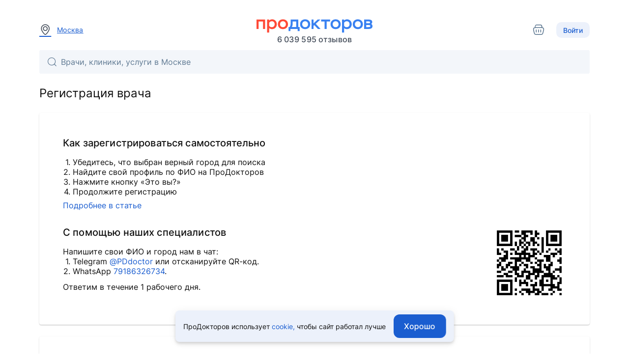

--- FILE ---
content_type: text/html; charset=utf-8
request_url: https://prodoctorov.ru/info/doctor-about/
body_size: 10607
content:
<!--SSR--><!DOCTYPE html><html lang="ru"><head><link
            rel="dns-prefetch"
            href="https://mc.yandex.ru"
        ><link
            rel="preconnect"
            href="https://mc.yandex.ru"
        ><meta
            http-equiv="Content-Type"
            content="text/html; charset=UTF-8"
        ><meta
            name="viewport"
            content="width=1000"
        ><link
                rel="canonical"
                href="https://prodoctorov.ru/info/doctor-about/"
            ><meta
                property="og:image:width"
                content="200"
            ><meta
                property="og:image:height"
                content="200"
            ><meta
                    property="og:image"
                    content="https://prodoctorov.ru/static/_v1/pd/favicons/android_chrome/favicon_256x256.png"
                ><link
      rel="apple-touch-icon"
      href="/static/_v1/pd/favicons/apple_touch_icon/apple-touch-icon.png?v=v0FBeZ0jaG"
    ><link
        rel="apple-touch-icon"
        sizes="57x57"
        href="/static/_v1/pd/favicons/apple_touch_icon/favicon_57x57.png?v=v0FBeZ0jaG"
      ><link
        rel="apple-touch-icon"
        sizes="60x60"
        href="/static/_v1/pd/favicons/apple_touch_icon/favicon_60x60.png?v=v0FBeZ0jaG"
      ><link
        rel="apple-touch-icon"
        sizes="72x72"
        href="/static/_v1/pd/favicons/apple_touch_icon/favicon_72x72.png?v=v0FBeZ0jaG"
      ><link
        rel="apple-touch-icon"
        sizes="76x76"
        href="/static/_v1/pd/favicons/apple_touch_icon/favicon_76x76.png?v=v0FBeZ0jaG"
      ><link
        rel="apple-touch-icon"
        sizes="114x114"
        href="/static/_v1/pd/favicons/apple_touch_icon/favicon_114x114.png?v=v0FBeZ0jaG"
      ><link
        rel="apple-touch-icon"
        sizes="120x120"
        href="/static/_v1/pd/favicons/apple_touch_icon/favicon_120x120.png?v=v0FBeZ0jaG"
      ><link
        rel="apple-touch-icon"
        sizes="144x144"
        href="/static/_v1/pd/favicons/apple_touch_icon/favicon_144x144.png?v=v0FBeZ0jaG"
      ><link
        rel="apple-touch-icon"
        sizes="152x152"
        href="/static/_v1/pd/favicons/apple_touch_icon/favicon_152x152.png?v=v0FBeZ0jaG"
      ><link
        rel="apple-touch-icon"
        sizes="180x180"
        href="/static/_v1/pd/favicons/apple_touch_icon/favicon_180x180.png?v=v0FBeZ0jaG"
      ><link
      rel="mask-icon"
      sizes="180x180"
      color="#3981f1"
      href="/static/_v1/pd/favicons/apple_touch_icon/mask/favicon_180x180.svg?v=v0FBeZ0jaG"
    ><link
      rel="icon"
      type="image/png"
      sizes="192x192"
      href="/static/_v1/pd/favicons/android_chrome/favicon_192x192.png?v=v0FBeZ0jaG"
    ><link
        rel="icon"
        type="image/png"
        sizes="32x32"
        href="/static/_v1/pd/favicons/favicon_32x32.png?v=v0FBeZ0jaG"
      ><link
        rel="icon"
        type="image/png"
        sizes="64x64"
        href="/static/_v1/pd/favicons/favicon_64x64.png?v=v0FBeZ0jaG"
      ><link
        rel="icon"
        type="image/png"
        sizes="194x194"
        href="/static/_v1/pd/favicons/favicon_194x194.png?v=v0FBeZ0jaG"
      ><link
      rel="shortcut icon"
      type="image/x-icon"
      href="/favicon.ico?v=v0FBeZ0jaG"
    ><link
      rel="manifest"
      href="/static/_v1/pd/favicons/android_chrome/site.webmanifest?v=v0FBeZ0jaG"
    ><meta
      name="msapplication-TileColor"
      content="#1A5DD0"
    ><meta
      name="msapplication-TileImage"
      content="/static/_v1/pd/favicons/mstile/favicon_144x144.png?v=v0FBeZ0jaG"
    ><meta
      name="msapplication-config"
      content="/static/_v1/pd/favicons/mstile/browserconfig.xml?v=v0FBeZ0jaG"
    ><title>
  
    Регистрация врача - ПроДокторов
  
</title><meta
  property="og:title"
  content="ПроДокторов – сайт отзывов пациентов о врачах №1 в России"
><link
            rel="preload"
            as="font"
            type="font/woff2"
            crossorigin="anonymous"
            href="/static/_v1/pd/fonts/Inter/Inter-Regular.woff2"
        ><link
            rel="preload"
            as="font"
            type="font/woff2"
            crossorigin="anonymous"
            href="/static/_v1/pd/fonts/Inter/Inter-Medium.woff2"
        ><!-- Yandex.Metrika counter --><script id="script-yandex-metrics"> (function(m,e,t,r,i,k,a){ m[i]=m[i]||function(){(m[i].a=m[i].a||[]).push(arguments)}; m[i].l=1*new Date(); for (var j = 0; j < document.scripts.length; j++) {if (document.scripts[j].src === r) { return; }} k=e.createElement(t),a=e.getElementsByTagName(t)[0],k.async=1,k.src=r,a.parentNode.insertBefore(k,a) })(window, document, 'script', 'https://mc.yandex.ru/metrika/tag.js', 'ym'); ym(10630678, 'init', { triggerEvent: true, clickmap: true, trackLinks: true, accurateTrackBounce: true, webvisor: true }); </script><noscript><div><img src="https://mc.yandex.ru/watch/10630678" style="position:absolute; left:-9999px;" alt="" /></div></noscript><!-- /Yandex.Metrika counter --><script data-qa="ssr-scripts" src="/static/bundles/runtime/runtime.d644e97d16c0cb37cb98.js" defer></script><script data-qa="ssr-scripts" src="/static/bundles/node-modules/node-modules.d2bcd8f865ff7fad83d6.js" defer></script><script data-qa="ssr-scripts" src="/static/bundles/custom-modules/custom-modules.43e464bcf93684d749e4.js" defer></script><script data-qa="ssr-scripts" src="/static/bundles/fp-modules/fp-modules.87e997694187b91e9f8a.js" defer></script><script data-qa="ssr-scripts" src="/static/bundles/registration-doctor-or-lpu-full/registration-doctor-or-lpu-full.6b204f27ddbe58d20b62.js" defer></script><link rel="stylesheet" data-qa="ssr-style" href="/static/bundles/node-modules/node-modules.d2bcd8f865ff7fad83d6.css"><link rel="stylesheet" data-qa="ssr-style" href="/static/bundles/custom-modules/custom-modules.43e464bcf93684d749e4.css"><link rel="stylesheet" data-qa="ssr-style" href="/static/bundles/registration-doctor-or-lpu-full/registration-doctor-or-lpu-full.6b204f27ddbe58d20b62.css"><script>/**/</script></head><body
        data-user-id=""
        data-flavour="full"
        data-ff-fingerprint-dataset="true"
        data-use-doctor-page-redesign="true"
    ><div class="vue-popup-map"></div><div id="vue-club-card-getting"></div><div id="vue-club-card-info"></div><div
    class="d-none cookie-banner"
    data-qa="cookie-banner"
  ><div class="text-body-2 text--text">
      ПроДокторов использует

      <form
  action="/prg/"
  method="post"
  target="_blank"
  class="d-inline b-prg b-prg_csrf"
><input
    type="hidden"
    name="csrfmiddlewaretoken"
    value="NoKtv5dibwL8Nx9o0lbrWf5kIEO0gQpHvgugSw82SN983wsPMKRkLtKes24mpndU"
  ><input
    type="hidden"
    name="url"
    value="/static/_v1/pd/documents/pdf/cookie-agreement.pdf"
  ><button
    type="submit"
    class="primary--text text-decoration-none"
    data-qa="cookie-banner-link"
  >
    
        cookie,
      
  </button></form>


      чтобы&nbsp;сайт работал лучше
    </div><button
      class="cookie-banner-button b-button b-button_blue ml-4"
      data-qa="cookie-banner-button"
    ><span class="text-button">
        Хорошо
      </span></button></div><header class="b-header"><div class="b-container b-header__container"><div class="b-header__town"><a
          data-url="/ajax/town/moskva/"
          class="b-choose-town-btn-v2 primary--text"
          data-translit="moskva"
          data-effect="mag-popup_anim_vertical"
          href="#b-choose-town-popup"
        ><div class="b-text-unit b-text-unit_vertical_middle"><span class="ui-icon-map-pin text-secondary--text mr-3"></span>
            Москва
          </div></a></div><div id="choose-town-dialog"></div><div class="b-header__logo"><a
          
          href="/"
          class="b-header__logo-img"

          
            style="background-image: url('/static/_v1/pd/logos/ui-kit/prodoctorov-logo.svg');"
          
          
        ></a><div class="b-header__logo-stat">
            6 039 595
            отзывов
          </div></div><div class="b-header__account"><a
    class="ui-icon-cart mr-6 text-decoration-none cart-icon icon-secondary--text"
    href="/moskva/analyses/cart/content/"
    data-analyzes-yandex-goals="analysesCart__clickHeaderBtn"
    data-qa="cart-icon-header"
  ><div class="add-point-to-cart text-subtitle-3 d-none">
      
        0
      
    </div></a><button class="b-choose-login-type__trigger-btn b-button b-button_small b-button_light"><span class="text-subtitle-2">
                Войти
              </span></button></div></div><div class="b-container"><div class="b-header__search"><div class="vue-search-bar-mount"><search-bar
              placeholder="Врачи, клиники, услуги в Москве"
              :town="{
                  id: 1261,
                  name: 'Москва',
                  name_pred: 'Москве',
                  translit: 'moskva',
              }"
              search-url="/moskva/find/"
              :is-office-ip="false"

              
            ></search-bar></div></div></div></header><!--noindex--><div class="b-menu-line"><div class="b-container b-menu-line__container"><ul class="b-menu-line__menu-list"></ul><div class="b-menu-line__breadcrumbs"></div></div></div><!--/noindex--><div class="clear"></div><div
            id="container"
            class=""
        ><div class="ajax_overlay"></div><div id="content" class="overflow-anchor-none" ><div class="p-page text--text pb-15"><div class="b-container"><h1 class="p-page__title mb-6">
        
          Регистрация врача
        
      </h1><div class="elevation-1 rounded-sm mb-6 pa-12"><div class="mb-8"><div class="text-h6 mb-4">
        Как зарегистрироваться самостоятельно
      </div><ol class="d-flex flex-column gr-2 text-body-1 pl-5 mb-2"><li>Убедитесь, что выбран верный город для поиска</li><li>Найдите свой профиль по ФИО на ПроДокторов</li><li>Нажмите кнопку «Это вы?»</li><li>Продолжите регистрацию</li></ol><a
        target="_blank"

        
          href="https://help.prodoctorov.ru/kak-doktoru-zaregistrirovatsya-na-portale-prodoktorov/"
        

        class="text-body-1 primary--text link-decoration-none"
      >Подробнее в статье</a></div><div class="d-flex"><div class="flex-grow-1"><div class="text-h6 mb-4">
          
            С помощью наших специалистов
          
        </div><div class="text-body-1">
          Напишите свои ФИО и&nbsp;город нам в чат:
        </div><ol class="text-body-1 pl-5 mb-3"><li>
              Telegram
              <a
                href="https://t.me/PDdoctor"
                target="_blank"
                rel="noopener noreferrer"
                class="primary--text link-decoration-none"
              >@PDdoctor</a> или отсканируйте QR-код.
            </li><li>
              WhatsApp
              <a
                href="https://wa.me/79186326734"
                target="_blank"
                rel="noopener noreferrer"
                class="primary--text link-decoration-none"
              >79186326734</a>.
            </li></ol><div class="text-body-1">
          Ответим в течение 1 рабочего дня.
        </div></div><div class="flex-shrink-0"><img
            src="/static/_v1/pd/qr/registration/doctor-telegram.png"
            width="150"
            height="150"
            alt="QR-код"
          ></div></div></div><div class="b-box b-box_shadow_elevation-1 mb-16 pa-12"><div class="text-h5 mb-10">
    Зачем регистрироваться
  </div><div class="d-flex"><div class="w-100 mr-10"><div class="ui-icon-reviews-40 ui-icon_type_40 brand mb-4"></div><div class="text-subtitle-1 mb-4">
        Отзывы пациентов
      </div><div class="text-body-2 text-secondary--text">
        — Уведомления о новых отзывах
        <br>— Приватный чат с автором
        <br>— Публикация ответов
      </div></div><div class="w-100 mr-10"><div class="ui-icon-doc-40 ui-icon_type_40 warning mb-4"></div><div class="text-subtitle-1 mb-4">
        Профиль врача
      </div><div class="text-body-2 text-secondary--text">
        — Актуализация информации
        <br>— Публикация дополнительных сведений
        <br>— Фотогалерея
      </div></div><div class="w-100 mr-10"><div class="ui-icon-megaphone-40 ui-icon_type_40 secondary mb-4"></div><div class="text-subtitle-1 mb-4">
        Привлечение пациентов
      </div><div class="text-body-2 text-secondary--text">
        — Формирование бренда врача
        <br>— Публикация ответов на вопросы пациентов
        <br>— Написание статей о болезнях
      </div></div><div class="w-100"><div class="ui-icon-computer-40 ui-icon_type_40 success mb-4"></div><div class="text-subtitle-1 mb-4">
          «Профи» в подарок на год!
        </div><div class="text-body-2 text-secondary--text">
          — Отсутствие рекламы на странице доктора
          <br>— Отсутствие раздела «популярные врачи в городе»
          <br>— Сбор и визуализация аналитики
        </div></div></div></div><div class="d-flex mb-16"><div class="w-100 mr-12 text-center"><div class="text-h4">
        190 088
      </div><div class="text-body-1 text-secondary--text">
        врачей зарегистрировались на&nbsp;«ПроДокторов», управляют профилем и отвечают пациентам
      </div></div><div class="w-100 mr-12 text-center"><div class="text-h4">
      21 194 838
    </div><div class="text-body-1 text-secondary--text">
      пациентов приходит на «ПроДокторов» каждый месяц, чтобы найти хорошего доктора
    </div></div><div class="w-100 text-center"><div class="text-h4">
      6 039 595
    </div><div class="text-body-1 text-secondary--text">
      
        отзывов опубликовано пациентами на&nbsp;«ПроДокторов» с 2011 года
      
    </div></div></div></div><div class="text-h5 text-center mb-6">
  Отзывы врачей
</div><div class="b-registration-sliding-line"><div
      class="b-registration-sliding-line__line align-end"
    ><div
            class="b-box b-box_shadow_elevation-1 b-registration-review"
            style="width: 551px"
          ><div class="text-body-1 mb-8">
              Уважаемые коллеги! Сайт &#39;ПроДокторов&#39; помогает пациентам найти своего врача. Многие пациенты обратились ко мне впервые, прочитав отзывы. Я рада, что современные технологии помогают нам в работе.
            </div><div class="d-flex"><a
                
                href="/novosibirsk/vrach/71601-volkova/"
                
                class="mr-4"
              ><img
                  class="b-registration-review__avatar"
                  src="/media/photo/novosibirsk/doctorimage/71601/319022-71601-volkova_square_small.jpg"
                  alt="Аватар"
                ></a><div class="d-flex flex-column"><a
                  
                  href="/novosibirsk/vrach/71601-volkova/"
                  
                  class="text-subtitle-1 text-decoration-none primary--text"
                >
                  Волкова Ирина Алиевна
                </a><span class="text-body-1 text-info--text">
                  Проктолог. Первая категория
                </span></div></div></div><div
            class="b-box b-box_shadow_elevation-1 b-registration-review"
            style="width: 714px"
          ><div class="text-body-1 mb-8">
              Быстроразвивающийся и постоянно совершенствующийся портал поиска врачей с отличной командой сотрудников. Приятно,что статьи для пациентов на Проболезни не просто тщательно рецензируются профессионалами,но и дополняются максимальным количеством иллюстраций,облегчающих пациентам понимание материала. Невысокая стоимость записи пациента на приём по сравнению с другими аналогичными сервисами.
            </div><div class="d-flex"><a
                
                href="/spb/vrach/457325-bayrasheva/"
                
                class="mr-4"
              ><img
                  class="b-registration-review__avatar"
                  src="/media/photo/spb/doctorimage/457325/832199-457325-bayrasheva_square_small.jpg"
                  alt="Аватар"
                ></a><div class="d-flex flex-column"><a
                  
                  href="/spb/vrach/457325-bayrasheva/"
                  
                  class="text-subtitle-1 text-decoration-none primary--text"
                >
                  Байрашева Валентина Кузьминична
                </a><span class="text-body-1 text-info--text">
                  Эндокринолог. Высшая категория. Кандидат наук
                </span></div></div></div><div
            class="b-box b-box_shadow_elevation-1 b-registration-review"
            style="width: 692px"
          ><div class="text-body-1 mb-8">
              Со дня вступления в проект ПроДокторов любой врач становит­ся полноправным кузн­ецом своей профессио­нальной реализации, получает возможность донести до широких масс свои возможност­и, знания, умения, получить слова благод­арности. Не тратя со­бственных средств доктор соз­даёт и работает на свой бренд, может сам­остоятельно выбирать и менять место рабо­ты не теряя рейтинга и не зависеть от при­хотей учреждения где работает. Сотрудничество с Продокторов - путь к успеху!
            </div><div class="d-flex"><a
                
                href="/spb/vrach/42353-aleksandrov/"
                
                class="mr-4"
              ><img
                  class="b-registration-review__avatar"
                  src="/media/photo/spb/doctorimage/42353/1422060-42353-aleksandrov_square_small.jpg"
                  alt="Аватар"
                ></a><div class="d-flex flex-column"><a
                  
                  href="/spb/vrach/42353-aleksandrov/"
                  
                  class="text-subtitle-1 text-decoration-none primary--text"
                >
                  Александров Павел Андреевич
                </a><span class="text-body-1 text-info--text">
                  Инфекционист, гепатолог, паразитолог, врач УЗИ, детский инфекционист. Высшая категория
                </span></div></div></div><div
            class="b-box b-box_shadow_elevation-1 b-registration-review"
            style="width: 417px"
          ><div class="text-body-1 mb-8">
              Очень удобный сервис для врачей и пациентов! Возможность узнать процент удовлетворённый пациентов. Удобный сервис для записи к врачу
            </div><div class="d-flex"><a
                
                href="/moskva/vrach/394415-titov/"
                
                class="mr-4"
              ><img
                  class="b-registration-review__avatar"
                  src="/media/photo/moskva/doctorimage/394415/2192499-394415-titov_square_small.jpg"
                  alt="Аватар"
                ></a><div class="d-flex flex-column"><a
                  
                  href="/moskva/vrach/394415-titov/"
                  
                  class="text-subtitle-1 text-decoration-none primary--text"
                >
                  Титов Сергей Юрьевич
                </a><span class="text-body-1 text-info--text">
                  Акушер, гинеколог. Кандидат наук
                </span></div></div></div><div
            class="b-box b-box_shadow_elevation-1 b-registration-review"
            style="width: 551px"
          ><div class="text-body-1 mb-8">
              Уважаемые коллеги! Сайт &#39;ПроДокторов&#39; помогает пациентам найти своего врача. Многие пациенты обратились ко мне впервые, прочитав отзывы. Я рада, что современные технологии помогают нам в работе.
            </div><div class="d-flex"><a
                
                href="/novosibirsk/vrach/71601-volkova/"
                
                class="mr-4"
              ><img
                  class="b-registration-review__avatar"
                  src="/media/photo/novosibirsk/doctorimage/71601/319022-71601-volkova_square_small.jpg"
                  alt="Аватар"
                ></a><div class="d-flex flex-column"><a
                  
                  href="/novosibirsk/vrach/71601-volkova/"
                  
                  class="text-subtitle-1 text-decoration-none primary--text"
                >
                  Волкова Ирина Алиевна
                </a><span class="text-body-1 text-info--text">
                  Проктолог. Первая категория
                </span></div></div></div><div
            class="b-box b-box_shadow_elevation-1 b-registration-review"
            style="width: 714px"
          ><div class="text-body-1 mb-8">
              Быстроразвивающийся и постоянно совершенствующийся портал поиска врачей с отличной командой сотрудников. Приятно,что статьи для пациентов на Проболезни не просто тщательно рецензируются профессионалами,но и дополняются максимальным количеством иллюстраций,облегчающих пациентам понимание материала. Невысокая стоимость записи пациента на приём по сравнению с другими аналогичными сервисами.
            </div><div class="d-flex"><a
                
                href="/spb/vrach/457325-bayrasheva/"
                
                class="mr-4"
              ><img
                  class="b-registration-review__avatar"
                  src="/media/photo/spb/doctorimage/457325/832199-457325-bayrasheva_square_small.jpg"
                  alt="Аватар"
                ></a><div class="d-flex flex-column"><a
                  
                  href="/spb/vrach/457325-bayrasheva/"
                  
                  class="text-subtitle-1 text-decoration-none primary--text"
                >
                  Байрашева Валентина Кузьминична
                </a><span class="text-body-1 text-info--text">
                  Эндокринолог. Высшая категория. Кандидат наук
                </span></div></div></div><div
            class="b-box b-box_shadow_elevation-1 b-registration-review"
            style="width: 692px"
          ><div class="text-body-1 mb-8">
              Со дня вступления в проект ПроДокторов любой врач становит­ся полноправным кузн­ецом своей профессио­нальной реализации, получает возможность донести до широких масс свои возможност­и, знания, умения, получить слова благод­арности. Не тратя со­бственных средств доктор соз­даёт и работает на свой бренд, может сам­остоятельно выбирать и менять место рабо­ты не теряя рейтинга и не зависеть от при­хотей учреждения где работает. Сотрудничество с Продокторов - путь к успеху!
            </div><div class="d-flex"><a
                
                href="/spb/vrach/42353-aleksandrov/"
                
                class="mr-4"
              ><img
                  class="b-registration-review__avatar"
                  src="/media/photo/spb/doctorimage/42353/1422060-42353-aleksandrov_square_small.jpg"
                  alt="Аватар"
                ></a><div class="d-flex flex-column"><a
                  
                  href="/spb/vrach/42353-aleksandrov/"
                  
                  class="text-subtitle-1 text-decoration-none primary--text"
                >
                  Александров Павел Андреевич
                </a><span class="text-body-1 text-info--text">
                  Инфекционист, гепатолог, паразитолог, врач УЗИ, детский инфекционист. Высшая категория
                </span></div></div></div><div
            class="b-box b-box_shadow_elevation-1 b-registration-review"
            style="width: 417px"
          ><div class="text-body-1 mb-8">
              Очень удобный сервис для врачей и пациентов! Возможность узнать процент удовлетворённый пациентов. Удобный сервис для записи к врачу
            </div><div class="d-flex"><a
                
                href="/moskva/vrach/394415-titov/"
                
                class="mr-4"
              ><img
                  class="b-registration-review__avatar"
                  src="/media/photo/moskva/doctorimage/394415/2192499-394415-titov_square_small.jpg"
                  alt="Аватар"
                ></a><div class="d-flex flex-column"><a
                  
                  href="/moskva/vrach/394415-titov/"
                  
                  class="text-subtitle-1 text-decoration-none primary--text"
                >
                  Титов Сергей Юрьевич
                </a><span class="text-body-1 text-info--text">
                  Акушер, гинеколог. Кандидат наук
                </span></div></div></div></div></div><div class="b-registration-sliding-line"><div
      class="b-registration-sliding-line__line align-start"
    ><div
            class="b-box b-box_shadow_elevation-1 b-registration-review"
            style="width: 476px"
          ><div class="text-body-1 mb-8">
              Удобный инструмент для того, чтобы в короткое время &#39;свести&#39; пациента с необходимым специалистом. Отзывы о врачах дают возможность пациенту не ошибиться в выборе. Для врача этот проект - визитная карточка, имеющая большой &#39;вес&#39; и формирующая мнение о специалисте (в том числе среди коллег).
            </div><div class="d-flex"><a
                
                href="/stavropol/vrach/91201-nikolenko/"
                
                class="mr-4"
              ><img
                  class="b-registration-review__avatar"
                  src="/media/photo/stavropol/doctorimage/91201/1738518-91201-nikolenko_square_small.jpg"
                  alt="Аватар"
                ></a><div class="d-flex flex-column"><a
                  
                  href="/stavropol/vrach/91201-nikolenko/"
                  
                  class="text-subtitle-1 text-decoration-none primary--text"
                >
                  Николенко Виталий Александрович
                </a><span class="text-body-1 text-info--text">
                  Травматолог, ортопед. Вторая категория
                </span></div></div></div><div
            class="b-box b-box_shadow_elevation-1 b-registration-review"
            style="width: 429px"
          ><div class="text-body-1 mb-8">
              Крайне полезный ресурс, дающий объективную информацию о врачах. Удобный поиск по нозологиям.
            </div><div class="d-flex"><a
                
                href="/moskva/vrach/136367-pylev/"
                
                class="mr-4"
              ><img
                  class="b-registration-review__avatar"
                  src="/media/photo/moskva/doctorimage/136367/3429926-136367-pylev_square_small.jpg"
                  alt="Аватар"
                ></a><div class="d-flex flex-column"><a
                  
                  href="/moskva/vrach/136367-pylev/"
                  
                  class="text-subtitle-1 text-decoration-none primary--text"
                >
                  Пылев Андрей Львович
                </a><span class="text-body-1 text-info--text">
                  Онколог, химиотерапевт. Высшая категория. Кандидат наук
                </span></div></div></div><div
            class="b-box b-box_shadow_elevation-1 b-registration-review"
            style="width: 757px"
          ><div class="text-body-1 mb-8">
              ПроДокторов - современная, обзорная, справочная платформа, позволяющая пациентам получать исчерпывающую информацию о врачах, медицинских учреждениях и т.д. Возможно, для кого-то это первый шаг к поиску своего врача. Лично мне отзывы помогают понять пациентов и прежде всего их ожидания. Отношусь с пониманием, что людям свойственно писать негативную реакцию, чтобы привлечь внимание к своей проблеме. К тому же, написание плохого отзыва помогает человеку высвободить свои эмоции и тем самым меньше переживать из-за своей болезни и разочарования. Ну, а позитивные отзывы - подпитывают нас энергией и дают надежду на понимание.
            </div><div class="d-flex"><a
                
                href="/irkutsk/vrach/55101-lelyavin/"
                
                class="mr-4"
              ><img
                  class="b-registration-review__avatar"
                  src="/media/photo/irkutsk/doctorimage/55101/496960-55101-lelyavin_square_small.jpg"
                  alt="Аватар"
                ></a><div class="d-flex flex-column"><a
                  
                  href="/irkutsk/vrach/55101-lelyavin/"
                  
                  class="text-subtitle-1 text-decoration-none primary--text"
                >
                  Лелявин Кирилл Борисович
                </a><span class="text-body-1 text-info--text">
                  Уролог, онколог-уролог, андролог. Высшая категория. Доктор наук
                </span></div></div></div><div
            class="b-box b-box_shadow_elevation-1 b-registration-review"
            style="width: 713px"
          ><div class="text-body-1 mb-8">
              Портал ПроДокторов, как идея открытого рейтинга медицинских специалистов, интересен как для пациентов, так и для самих врачей. Интересно решать реальные клинические задачи, предоставляемые пациентами в виде вопросов, при этом отсутствует гнетущая юридическая ответственность за свое профессиональное мнение. Есть только репутационная ответственность. Портал больше заточен под нужды и интересы пациентов. Врача кроме поддержания своего рейтинга и бесед с пациентами, здесь мало что заинтересует.
            </div><div class="d-flex"><a
                
                href="/murom/vrach/412495-averin/"
                
                class="mr-4"
              ><img
                  class="b-registration-review__avatar"
                  src="/media/photo/murom/doctorimage/412495/1315240-412495-averin_square_small.jpg"
                  alt="Аватар"
                ></a><div class="d-flex flex-column"><a
                  
                  href="/murom/vrach/412495-averin/"
                  
                  class="text-subtitle-1 text-decoration-none primary--text"
                >
                  Аверин Александр Анатольевич
                </a><span class="text-body-1 text-info--text">
                  Гастроэнтеролог, педиатр, эндоскопист. Первая категория
                </span></div></div></div><div
            class="b-box b-box_shadow_elevation-1 b-registration-review"
            style="width: 476px"
          ><div class="text-body-1 mb-8">
              Удобный инструмент для того, чтобы в короткое время &#39;свести&#39; пациента с необходимым специалистом. Отзывы о врачах дают возможность пациенту не ошибиться в выборе. Для врача этот проект - визитная карточка, имеющая большой &#39;вес&#39; и формирующая мнение о специалисте (в том числе среди коллег).
            </div><div class="d-flex"><a
                
                href="/stavropol/vrach/91201-nikolenko/"
                
                class="mr-4"
              ><img
                  class="b-registration-review__avatar"
                  src="/media/photo/stavropol/doctorimage/91201/1738518-91201-nikolenko_square_small.jpg"
                  alt="Аватар"
                ></a><div class="d-flex flex-column"><a
                  
                  href="/stavropol/vrach/91201-nikolenko/"
                  
                  class="text-subtitle-1 text-decoration-none primary--text"
                >
                  Николенко Виталий Александрович
                </a><span class="text-body-1 text-info--text">
                  Травматолог, ортопед. Вторая категория
                </span></div></div></div><div
            class="b-box b-box_shadow_elevation-1 b-registration-review"
            style="width: 429px"
          ><div class="text-body-1 mb-8">
              Крайне полезный ресурс, дающий объективную информацию о врачах. Удобный поиск по нозологиям.
            </div><div class="d-flex"><a
                
                href="/moskva/vrach/136367-pylev/"
                
                class="mr-4"
              ><img
                  class="b-registration-review__avatar"
                  src="/media/photo/moskva/doctorimage/136367/3429926-136367-pylev_square_small.jpg"
                  alt="Аватар"
                ></a><div class="d-flex flex-column"><a
                  
                  href="/moskva/vrach/136367-pylev/"
                  
                  class="text-subtitle-1 text-decoration-none primary--text"
                >
                  Пылев Андрей Львович
                </a><span class="text-body-1 text-info--text">
                  Онколог, химиотерапевт. Высшая категория. Кандидат наук
                </span></div></div></div><div
            class="b-box b-box_shadow_elevation-1 b-registration-review"
            style="width: 757px"
          ><div class="text-body-1 mb-8">
              ПроДокторов - современная, обзорная, справочная платформа, позволяющая пациентам получать исчерпывающую информацию о врачах, медицинских учреждениях и т.д. Возможно, для кого-то это первый шаг к поиску своего врача. Лично мне отзывы помогают понять пациентов и прежде всего их ожидания. Отношусь с пониманием, что людям свойственно писать негативную реакцию, чтобы привлечь внимание к своей проблеме. К тому же, написание плохого отзыва помогает человеку высвободить свои эмоции и тем самым меньше переживать из-за своей болезни и разочарования. Ну, а позитивные отзывы - подпитывают нас энергией и дают надежду на понимание.
            </div><div class="d-flex"><a
                
                href="/irkutsk/vrach/55101-lelyavin/"
                
                class="mr-4"
              ><img
                  class="b-registration-review__avatar"
                  src="/media/photo/irkutsk/doctorimage/55101/496960-55101-lelyavin_square_small.jpg"
                  alt="Аватар"
                ></a><div class="d-flex flex-column"><a
                  
                  href="/irkutsk/vrach/55101-lelyavin/"
                  
                  class="text-subtitle-1 text-decoration-none primary--text"
                >
                  Лелявин Кирилл Борисович
                </a><span class="text-body-1 text-info--text">
                  Уролог, онколог-уролог, андролог. Высшая категория. Доктор наук
                </span></div></div></div><div
            class="b-box b-box_shadow_elevation-1 b-registration-review"
            style="width: 713px"
          ><div class="text-body-1 mb-8">
              Портал ПроДокторов, как идея открытого рейтинга медицинских специалистов, интересен как для пациентов, так и для самих врачей. Интересно решать реальные клинические задачи, предоставляемые пациентами в виде вопросов, при этом отсутствует гнетущая юридическая ответственность за свое профессиональное мнение. Есть только репутационная ответственность. Портал больше заточен под нужды и интересы пациентов. Врача кроме поддержания своего рейтинга и бесед с пациентами, здесь мало что заинтересует.
            </div><div class="d-flex"><a
                
                href="/murom/vrach/412495-averin/"
                
                class="mr-4"
              ><img
                  class="b-registration-review__avatar"
                  src="/media/photo/murom/doctorimage/412495/1315240-412495-averin_square_small.jpg"
                  alt="Аватар"
                ></a><div class="d-flex flex-column"><a
                  
                  href="/murom/vrach/412495-averin/"
                  
                  class="text-subtitle-1 text-decoration-none primary--text"
                >
                  Аверин Александр Анатольевич
                </a><span class="text-body-1 text-info--text">
                  Гастроэнтеролог, педиатр, эндоскопист. Первая категория
                </span></div></div></div></div></div></div></div><div class="vue-draft-reminder-mount"></div></div><div class="clear"></div><!--noindex--><div
  data-qa="footer"
  class="bg-secondary py-6 mt-10"
><div class="mx-auto b-container d-flex flex-column ga-6"><a
      href="/"
      class="align-self-start"
    ><img
        alt="Логотип ПроДокторов"
        src="/static/_v1/pd/logos/ui-kit/prodoctorov-logo.svg"
        class="image-mono"
        loading="lazy"
        width="184"
        height="28"
      ></a><div
      data-qa="footer_menu"
      class="d-flex justify-space-between"
    ><div class="d-flex flex-column ga-4"><a class="b-footer__menu-item" href="https://medrocket.me/">Компания МедРокет</a><a class="b-footer__menu-item" href="/info/about-us/">О ПроДокторов</a><a class="b-footer__menu-item" href="/info/document/">Редакция и юрлицо</a><a class="b-footer__menu-item" href="/info/pressa/">О нас говорят</a><a class="b-footer__menu-item" href="/info/conf/">Выступления</a><a class="b-footer__menu-item" href="/info/legal-case/">Битва за отзывы</a><a class="b-footer__menu-item" href="/info/rate-fraud-free/">Отзывы без обмана</a><a class="b-footer__menu-item" href="/info/ethical-commission/">Этический комитет</a><form
  action="/prg/"
  method="post"
  target="_self"
  class="b-footer__menu-item b-prg b-prg_csrf"
><input
    type="hidden"
    name="csrfmiddlewaretoken"
    value="NoKtv5dibwL8Nx9o0lbrWf5kIEO0gQpHvgugSw82SN983wsPMKRkLtKes24mpndU"
  ><input
    type="hidden"
    name="url"
    value="https%3A//rabota.medrocket.ru/"
  ><button
    type="submit"
    class="b-footer__menu-item"
  >
    
          Вакансии
        
  </button></form><a class="b-footer__menu-item" href="/info/socials/">Соцсети</a><a class="b-footer__menu-item" href="/info/contacts/">Контакты</a></div><div class="d-flex flex-column ga-4"><div class="text-subtitle-1 text--text">
          Наши продукты
        </div><form
  action="/prg/"
  method="post"
  target="_self"
  class="b-footer__menu-item b-prg b-prg_csrf"
><input
    type="hidden"
    name="csrfmiddlewaretoken"
    value="NoKtv5dibwL8Nx9o0lbrWf5kIEO0gQpHvgugSw82SN983wsPMKRkLtKes24mpndU"
  ><input
    type="hidden"
    name="url"
    value="https%3A//award.prodoctorov.ru/"
  ><button
    type="submit"
    class="b-footer__menu-item"
  >
    
          Премия ПроДокторов
        
  </button></form><form
  action="/prg/"
  method="post"
  target="_self"
  class="b-footer__menu-item b-prg b-prg_csrf"
><input
    type="hidden"
    name="csrfmiddlewaretoken"
    value="NoKtv5dibwL8Nx9o0lbrWf5kIEO0gQpHvgugSw82SN983wsPMKRkLtKes24mpndU"
  ><input
    type="hidden"
    name="url"
    value="/memorial/"
  ><button
    type="submit"
    class="b-footer__menu-item"
  >
    
            Доска памяти врачей
          
  </button></form><form
  action="/prg/"
  method="post"
  target="_self"
  class="b-footer__menu-item b-prg b-prg_csrf"
><input
    type="hidden"
    name="csrfmiddlewaretoken"
    value="NoKtv5dibwL8Nx9o0lbrWf5kIEO0gQpHvgugSw82SN983wsPMKRkLtKes24mpndU"
  ><input
    type="hidden"
    name="url"
    value="https%3A//protabletky.ru/"
  ><button
    type="submit"
    class="b-footer__menu-item"
  >
    
          ПроТаблетки
        
  </button></form><form
  action="/prg/"
  method="post"
  target="_self"
  class="b-footer__menu-item b-prg b-prg_csrf"
><input
    type="hidden"
    name="csrfmiddlewaretoken"
    value="NoKtv5dibwL8Nx9o0lbrWf5kIEO0gQpHvgugSw82SN983wsPMKRkLtKes24mpndU"
  ><input
    type="hidden"
    name="url"
    value="https%3A//probolezny.ru/"
  ><button
    type="submit"
    class="b-footer__menu-item"
  >
    
          ПроБолезни
        
  </button></form><form
  action="/prg/"
  method="post"
  target="_self"
  class="b-footer__menu-item b-prg b-prg_csrf"
><input
    type="hidden"
    name="csrfmiddlewaretoken"
    value="NoKtv5dibwL8Nx9o0lbrWf5kIEO0gQpHvgugSw82SN983wsPMKRkLtKes24mpndU"
  ><input
    type="hidden"
    name="url"
    value="https%3A//medflex.ru/"
  ><button
    type="submit"
    class="b-footer__menu-item"
  >
    
          МедФлекс
        
  </button></form><form
  action="/prg/"
  method="post"
  target="_self"
  class="b-footer__menu-item b-prg b-prg_csrf"
><input
    type="hidden"
    name="csrfmiddlewaretoken"
    value="NoKtv5dibwL8Nx9o0lbrWf5kIEO0gQpHvgugSw82SN983wsPMKRkLtKes24mpndU"
  ><input
    type="hidden"
    name="url"
    value="https%3A//medtochka.ru"
  ><button
    type="submit"
    class="b-footer__menu-item"
  >
    
          МедТочка
        
  </button></form><form
  action="/prg/"
  method="post"
  target="_self"
  class="b-footer__menu-item b-prg b-prg_csrf"
><input
    type="hidden"
    name="csrfmiddlewaretoken"
    value="NoKtv5dibwL8Nx9o0lbrWf5kIEO0gQpHvgugSw82SN983wsPMKRkLtKes24mpndU"
  ><input
    type="hidden"
    name="url"
    value="https%3A//medlock.ru/"
  ><button
    type="submit"
    class="b-footer__menu-item"
  >
    
          МедЛок
        
  </button></form></div><div class="d-flex flex-column ga-4"><div class="text-subtitle-1 text--text">
          Помощь
        </div><form
  action="/prg/"
  method="post"
  target="_self"
  class="b-footer__menu-item b-prg b-prg_csrf"
><input
    type="hidden"
    name="csrfmiddlewaretoken"
    value="NoKtv5dibwL8Nx9o0lbrWf5kIEO0gQpHvgugSw82SN983wsPMKRkLtKes24mpndU"
  ><input
    type="hidden"
    name="url"
    value="https%3A//help.prodoctorov.ru/"
  ><button
    type="submit"
    class="b-footer__menu-item"
  >
    
          База знаний
        
  </button></form><a class="b-footer__menu-item" href="/info/doctor-about/">Регистрация врача</a><a class="b-footer__menu-item" href="/info/lpu-about/">Регистрация клиники</a></div><div class="d-flex flex-column ga-4"><div class="text-subtitle-1 text--text">
          Карта сайта
        </div><a class="b-footer__menu-item" href="/town/">Города</a><a class="b-footer__menu-item" href="/regions/">Регионы</a><a class="b-footer__menu-item" href="/vrach/">Врачи</a><a class="b-footer__menu-item" href="/lpu/">Клиники</a><a class="b-footer__menu-item" href="/services/">Услуги</a></div><div class="d-flex flex-column ga-4"><div class="text-subtitle-1 text--text">
          Условия использования
        </div><a class="b-footer__menu-item" href="/info/terms-of-use/">Пользовательское соглашение</a><a class="b-footer__menu-item" href="/info/privacy-policy/">Обработка персональных данных</a><a class="b-footer__menu-item" href="/info/publishing-policy/">Публикация материалов</a><a class="b-footer__menu-item" href="/info/authors-protection/">Условия программы защиты<br>авторов отзывов</a><a class="b-footer__menu-item" href="/info/rate-fraud-free-rules/">Условия программы<br>"Отзывы без обмана"</a><div class="d-flex ga-4"><form
  action="/prg/"
  method="post"
  target="_blank"
  class="d-inline-flex b-prg b-prg_csrf"
><input
    type="hidden"
    name="csrfmiddlewaretoken"
    value="NoKtv5dibwL8Nx9o0lbrWf5kIEO0gQpHvgugSw82SN983wsPMKRkLtKes24mpndU"
  ><input
    type="hidden"
    name="url"
    value="/static/_v1/pd/documents/pdf/%25D0%2595%25D0%25B4%25D0%25B8%25D0%25BD%25D1%258B%25D0%25B9_%25D1%2580%25D0%25B5%25D0%25B5%25D1%2581%25D1%2582%25D1%2580_%25D1%2580%25D0%25BE%25D1%2581%25D1%2581%25D0%25B8%25D0%25B9%25D1%2581%25D0%25BA%25D0%25B8%25D1%2585_%25D0%25BF%25D1%2580%25D0%25BE%25D0%25B3%25D1%2580%25D0%25B0%25D0%25BC%25D0%25BC.pdf"
  ><button
    type="submit"
    class=""
    aria-label="Единый реестр российских программ"
  ><img
              src="/static/_v1/pd/logos/ru-reestr-programs.png"
              loading="lazy"
              alt="Единый реестр российских программ"
              width="45"
              height="54"
            ></button></form><img
            src="/static/_v1/pd/icons/plus-18-info-color.svg"
            alt="18+"
            width="38"
            height="38"
            loading="lazy"
          ></div></div></div><div
      data-qa="footer_info"
      class="d-flex flex-column ga-2"
    ><div class="text-body-2 text-info--text">
        © 2011–2026 МедРокет ИНН 2311144947
      </div><div class="text-body-2 text-info--text">
        Зарегистрировано Федеральной службой по&nbsp;надзору в&nbsp;сфере связи, информационных технологий и&nbsp;массовых коммуникаций (Роскомнадзор).<br>
        Регистрационный номер Эл № ФС 77 - 89293 от&nbsp;01.04.2025 г. Учредитель — ООО «МЕДРОКЕТ» ОГРН&nbsp;1122311003760. Адрес редакции: 350015, Краснодарский край,
        г.&nbsp;Краснодар, ул.&nbsp;Буденного, д.&nbsp;182, офис&nbsp;87.
      </div><div class="text-body-2 text-info--text">
        Информация, представленная на сайте, не может быть использована для постановки диагноза, назначения лечения и не заменяет прием врача.
      </div></div></div></div><div
  id="b-choose-town-popup"
  class="b-popup b-choose-town-popup mfp-with-anim mfp-hide"
  data-csrf="NoKtv5dibwL8Nx9o0lbrWf5kIEO0gQpHvgugSw82SN983wsPMKRkLtKes24mpndU"
><div class="b-popup__title">
    Выберите свой город в России
  </div><div data-csrf="NoKtv5dibwL8Nx9o0lbrWf5kIEO0gQpHvgugSw82SN983wsPMKRkLtKes24mpndU" class="b-town-search b-choose-town-popup__search" data-url="/ac/town/"><div class="b-town-search__input-wrapp"><input
        type="text"
        class="b-choose-town-popup__search-input b-town-search__input"
      ><span class="b-town-search__label">
        Начните вводить название, а мы подскажем
      </span></div></div><div class="b-popup__inner"><div class="b-choose-town-popup__towns"></div></div></div><!--/noindex--><div class="snackbar-notification-2"><snackbar-notification></snackbar-notification></div><div class="base-dialog"><base-dialog></base-dialog></div><div id="dialog"></div><script>
  try {
    window.PRODOCTOROV_DOMAIN = "prodoctorov.ru";
    window.PROTABLETKY_DOMAIN = "protabletky.ru";
    window.PROBOLEZNY_DOMAIN = "probolezny.ru";
    window.CONSULT_DOMAIN = "medotvet.me";
    window.SITE_SSO_AUTH = "prodoctorov.ru";

    window.MEDTOCHKA_CLIENT_ID = 'prodoctorov';
    window.MEDTOCHKA_URL = "https://app.medtochka.ru";
    window.MEDTOCHKA_DOMAIN = "app.medtochka.ru";
    window.MEDTOCHKA_URL_LOGIN = "/api/medtochka/login/"
    window.MEDTOCHKA_URL_REDIRECT = "/api/medtochka/redirect/"

    
      window.ANALYSES_CART = {
        cartUrl: "/moskva/analyses/cart/content/",
        isCartEmpty: true,
        isAnalysesAppointmentAvailableInTown: true,
      }
    

    window.IS_YDOC = false
    window.IS_OFFICE_IP = false

    window.USER = {
      isPatient: false,
      isDoctor: false,
      isLpu: false,
      isStaff: false,
      isRealPatient: false,
      isFake: false,
      isAnonymous: true,
      userPhone: "",
      club: {
        isInClub: false,
        cardMtLink: "",
        cardDateEnd: "",
        cardDateStart: "",
        cardNextPrice: null,
        email: "",
        discountOnServices: null
      },
    }

    window.browserListData = "{\u000A  \u0022and_chr\u0022: {\u000A    \u0022versions\u0022: [\u000A      \u0022143\u0022\u000A    ],\u000A    \u0022min\u0022: \u0022143\u0022,\u000A    \u0022max\u0022: \u0022143\u0022\u000A  },\u000A  \u0022and_ff\u0022: {\u000A    \u0022versions\u0022: [\u000A      \u0022146\u0022\u000A    ],\u000A    \u0022min\u0022: \u0022146\u0022,\u000A    \u0022max\u0022: \u0022146\u0022\u000A  },\u000A  \u0022and_qq\u0022: {\u000A    \u0022versions\u0022: [\u000A      \u002214.9\u0022\u000A    ],\u000A    \u0022min\u0022: \u002214.9\u0022,\u000A    \u0022max\u0022: \u002214.9\u0022\u000A  },\u000A  \u0022and_uc\u0022: {\u000A    \u0022versions\u0022: [\u000A      \u002215.5\u0022\u000A    ],\u000A    \u0022min\u0022: \u002215.5\u0022,\u000A    \u0022max\u0022: \u002215.5\u0022\u000A  },\u000A  \u0022android\u0022: {\u000A    \u0022versions\u0022: [\u000A      \u0022143\u0022\u000A    ],\u000A    \u0022min\u0022: \u0022143\u0022,\u000A    \u0022max\u0022: \u0022143\u0022\u000A  },\u000A  \u0022chrome\u0022: {\u000A    \u0022versions\u0022: [\u000A      \u0022143\u0022,\u000A      \u0022142\u0022,\u000A      \u0022141\u0022,\u000A      \u0022140\u0022,\u000A      \u0022139\u0022,\u000A      \u0022138\u0022,\u000A      \u0022137\u0022,\u000A      \u0022136\u0022,\u000A      \u0022135\u0022,\u000A      \u0022134\u0022,\u000A      \u0022133\u0022,\u000A      \u0022132\u0022,\u000A      \u0022131\u0022,\u000A      \u0022130\u0022,\u000A      \u0022129\u0022,\u000A      \u0022128\u0022,\u000A      \u0022127\u0022,\u000A      \u0022126\u0022,\u000A      \u0022125\u0022,\u000A      \u0022124\u0022,\u000A      \u0022123\u0022,\u000A      \u0022122\u0022,\u000A      \u0022121\u0022,\u000A      \u0022120\u0022,\u000A      \u0022119\u0022,\u000A      \u0022118\u0022,\u000A      \u0022117\u0022,\u000A      \u0022116\u0022,\u000A      \u0022115\u0022,\u000A      \u0022114\u0022,\u000A      \u0022113\u0022,\u000A      \u0022112\u0022,\u000A      \u0022111\u0022,\u000A      \u0022110\u0022,\u000A      \u0022109\u0022,\u000A      \u0022108\u0022,\u000A      \u0022107\u0022,\u000A      \u0022106\u0022,\u000A      \u0022105\u0022,\u000A      \u0022104\u0022,\u000A      \u0022103\u0022,\u000A      \u0022102\u0022,\u000A      \u0022101\u0022,\u000A      \u0022100\u0022,\u000A      \u002299\u0022,\u000A      \u002298\u0022,\u000A      \u002297\u0022,\u000A      \u002296\u0022,\u000A      \u002295\u0022,\u000A      \u002294\u0022,\u000A      \u002293\u0022,\u000A      \u002292\u0022,\u000A      \u002291\u0022,\u000A      \u002290\u0022,\u000A      \u002289\u0022,\u000A      \u002288\u0022,\u000A      \u002287\u0022,\u000A      \u002286\u0022,\u000A      \u002285\u0022,\u000A      \u002284\u0022,\u000A      \u002283\u0022,\u000A      \u002281\u0022,\u000A      \u002280\u0022,\u000A      \u002279\u0022\u000A    ],\u000A    \u0022min\u0022: \u002279\u0022,\u000A    \u0022max\u0022: \u0022143\u0022\u000A  },\u000A  \u0022edge\u0022: {\u000A    \u0022versions\u0022: [\u000A      \u0022143\u0022,\u000A      \u0022142\u0022,\u000A      \u0022141\u0022,\u000A      \u0022140\u0022,\u000A      \u0022139\u0022,\u000A      \u0022138\u0022,\u000A      \u0022137\u0022,\u000A      \u0022136\u0022,\u000A      \u0022135\u0022,\u000A      \u0022134\u0022,\u000A      \u0022133\u0022,\u000A      \u0022132\u0022,\u000A      \u0022131\u0022,\u000A      \u0022130\u0022,\u000A      \u0022129\u0022,\u000A      \u0022128\u0022,\u000A      \u0022127\u0022,\u000A      \u0022126\u0022,\u000A      \u0022125\u0022,\u000A      \u0022124\u0022,\u000A      \u0022123\u0022,\u000A      \u0022122\u0022,\u000A      \u0022121\u0022,\u000A      \u0022120\u0022,\u000A      \u0022119\u0022,\u000A      \u0022118\u0022,\u000A      \u0022117\u0022,\u000A      \u0022116\u0022,\u000A      \u0022115\u0022,\u000A      \u0022114\u0022,\u000A      \u0022113\u0022,\u000A      \u0022112\u0022,\u000A      \u0022111\u0022,\u000A      \u0022110\u0022,\u000A      \u0022109\u0022,\u000A      \u0022108\u0022,\u000A      \u0022107\u0022,\u000A      \u0022106\u0022,\u000A      \u0022105\u0022,\u000A      \u0022104\u0022,\u000A      \u0022103\u0022,\u000A      \u0022102\u0022,\u000A      \u0022101\u0022,\u000A      \u0022100\u0022,\u000A      \u002299\u0022,\u000A      \u002298\u0022,\u000A      \u002297\u0022,\u000A      \u002296\u0022,\u000A      \u002295\u0022,\u000A      \u002294\u0022,\u000A      \u002293\u0022,\u000A      \u002292\u0022,\u000A      \u002291\u0022,\u000A      \u002290\u0022,\u000A      \u002289\u0022\u000A    ],\u000A    \u0022min\u0022: \u002289\u0022,\u000A    \u0022max\u0022: \u0022143\u0022\u000A  },\u000A  \u0022firefox\u0022: {\u000A    \u0022versions\u0022: [\u000A      \u0022146\u0022,\u000A      \u0022145\u0022,\u000A      \u0022144\u0022,\u000A      \u0022143\u0022,\u000A      \u0022142\u0022,\u000A      \u0022141\u0022,\u000A      \u0022140\u0022,\u000A      \u0022139\u0022,\u000A      \u0022138\u0022,\u000A      \u0022137\u0022,\u000A      \u0022136\u0022,\u000A      \u0022135\u0022,\u000A      \u0022134\u0022,\u000A      \u0022133\u0022,\u000A      \u0022132\u0022,\u000A      \u0022131\u0022,\u000A      \u0022130\u0022,\u000A      \u0022129\u0022,\u000A      \u0022128\u0022,\u000A      \u0022127\u0022,\u000A      \u0022126\u0022,\u000A      \u0022125\u0022,\u000A      \u0022124\u0022,\u000A      \u0022123\u0022,\u000A      \u0022122\u0022,\u000A      \u0022121\u0022,\u000A      \u0022120\u0022,\u000A      \u0022119\u0022,\u000A      \u0022118\u0022,\u000A      \u0022117\u0022,\u000A      \u0022116\u0022,\u000A      \u0022115\u0022,\u000A      \u0022114\u0022,\u000A      \u0022113\u0022,\u000A      \u0022112\u0022,\u000A      \u0022111\u0022,\u000A      \u0022110\u0022,\u000A      \u0022109\u0022,\u000A      \u0022108\u0022,\u000A      \u0022107\u0022,\u000A      \u0022106\u0022,\u000A      \u0022105\u0022,\u000A      \u0022104\u0022,\u000A      \u0022103\u0022,\u000A      \u0022102\u0022,\u000A      \u0022101\u0022,\u000A      \u0022100\u0022,\u000A      \u002299\u0022,\u000A      \u002298\u0022,\u000A      \u002297\u0022,\u000A      \u002296\u0022,\u000A      \u002295\u0022,\u000A      \u002294\u0022,\u000A      \u002293\u0022,\u000A      \u002292\u0022,\u000A      \u002291\u0022,\u000A      \u002290\u0022,\u000A      \u002289\u0022,\u000A      \u002288\u0022,\u000A      \u002287\u0022,\u000A      \u002286\u0022,\u000A      \u002285\u0022,\u000A      \u002284\u0022,\u000A      \u002283\u0022,\u000A      \u002282\u0022,\u000A      \u002281\u0022,\u000A      \u002280\u0022\u000A    ],\u000A    \u0022min\u0022: \u002280\u0022,\u000A    \u0022max\u0022: \u0022146\u0022\u000A  },\u000A  \u0022ios_saf\u0022: {\u000A    \u0022versions\u0022: [\u000A      \u002226.2\u0022,\u000A      \u002226.1\u0022,\u000A      \u002226.0\u0022,\u000A      \u002218.5\u0022,\u000A      \u002218.7\u0022,\u000A      \u002218.4\u0022,\u000A      \u002218.3\u0022,\u000A      \u002218.2\u0022,\u000A      \u002218.1\u0022,\u000A      \u002218.0\u0022,\u000A      \u002217.6\u0022,\u000A      \u002217.7\u0022,\u000A      \u002217.5\u0022,\u000A      \u002217.4\u0022,\u000A      \u002217.3\u0022,\u000A      \u002217.2\u0022,\u000A      \u002217.1\u0022,\u000A      \u002217.0\u0022,\u000A      \u002216.6\u0022,\u000A      \u002216.7\u0022,\u000A      \u002216.5\u0022,\u000A      \u002216.4\u0022,\u000A      \u002216.3\u0022,\u000A      \u002216.2\u0022,\u000A      \u002216.1\u0022,\u000A      \u002216.0\u0022,\u000A      \u002215.6\u0022,\u000A      \u002215.8\u0022,\u000A      \u002215.5\u0022,\u000A      \u002215.4\u0022,\u000A      \u002215.2\u0022,\u000A      \u002215.3\u0022,\u000A      \u002215.0\u0022,\u000A      \u002215.1\u0022,\u000A      \u002214.5\u0022,\u000A      \u002214.8\u0022,\u000A      \u002214.0\u0022,\u000A      \u002214.4\u0022,\u000A      \u002213.4\u0022,\u000A      \u002213.7\u0022,\u000A      \u002213.3\u0022,\u000A      \u002213.2\u0022,\u000A      \u002213.0\u0022,\u000A      \u002213.1\u0022,\u000A      \u002212.2\u0022,\u000A      \u002212.5\u0022,\u000A      \u002212.0\u0022,\u000A      \u002212.1\u0022,\u000A      \u002211.3\u0022,\u000A      \u002211.4\u0022,\u000A      \u002211.0\u0022,\u000A      \u002211.2\u0022,\u000A      \u002210.3\u0022,\u000A      \u002210.0\u0022,\u000A      \u002210.2\u0022\u000A    ],\u000A    \u0022min\u0022: \u002210\u0022,\u000A    \u0022max\u0022: \u002226.2\u0022\u000A  },\u000A  \u0022op_mob\u0022: {\u000A    \u0022versions\u0022: [\u000A      \u002280\u0022\u000A    ],\u000A    \u0022min\u0022: \u002280\u0022,\u000A    \u0022max\u0022: \u002280\u0022\u000A  },\u000A  \u0022opera\u0022: {\u000A    \u0022versions\u0022: [\u000A      \u0022125\u0022,\u000A      \u0022124\u0022,\u000A      \u0022123\u0022,\u000A      \u0022122\u0022,\u000A      \u0022121\u0022,\u000A      \u0022120\u0022,\u000A      \u0022119\u0022,\u000A      \u0022118\u0022,\u000A      \u0022117\u0022,\u000A      \u0022116\u0022,\u000A      \u0022115\u0022,\u000A      \u0022114\u0022,\u000A      \u0022113\u0022,\u000A      \u0022112\u0022,\u000A      \u0022111\u0022,\u000A      \u0022110\u0022,\u000A      \u0022109\u0022,\u000A      \u0022108\u0022,\u000A      \u0022107\u0022,\u000A      \u0022106\u0022,\u000A      \u0022105\u0022,\u000A      \u0022104\u0022,\u000A      \u0022103\u0022,\u000A      \u0022102\u0022,\u000A      \u0022101\u0022,\u000A      \u0022100\u0022,\u000A      \u002299\u0022,\u000A      \u002298\u0022,\u000A      \u002297\u0022,\u000A      \u002296\u0022,\u000A      \u002295\u0022,\u000A      \u002294\u0022,\u000A      \u002293\u0022,\u000A      \u002292\u0022,\u000A      \u002291\u0022,\u000A      \u002290\u0022,\u000A      \u002289\u0022,\u000A      \u002288\u0022,\u000A      \u002287\u0022,\u000A      \u002286\u0022,\u000A      \u002285\u0022,\u000A      \u002284\u0022,\u000A      \u002283\u0022,\u000A      \u002282\u0022,\u000A      \u002281\u0022,\u000A      \u002280\u0022,\u000A      \u002279\u0022,\u000A      \u002278\u0022,\u000A      \u002277\u0022,\u000A      \u002276\u0022,\u000A      \u002275\u0022,\u000A      \u002274\u0022\u000A    ],\u000A    \u0022min\u0022: \u002274\u0022,\u000A    \u0022max\u0022: \u0022125\u0022\u000A  },\u000A  \u0022safari\u0022: {\u000A    \u0022versions\u0022: [\u000A      \u002226.2\u0022,\u000A      \u002226.1\u0022,\u000A      \u002226.0\u0022,\u000A      \u002218.5\u0022,\u000A      \u002218.6\u0022,\u000A      \u002218.4\u0022,\u000A      \u002218.3\u0022,\u000A      \u002218.2\u0022,\u000A      \u002218.1\u0022,\u000A      \u002218.0\u0022,\u000A      \u002217.6\u0022,\u000A      \u002217.5\u0022,\u000A      \u002217.4\u0022,\u000A      \u002217.3\u0022,\u000A      \u002217.2\u0022,\u000A      \u002217.1\u0022,\u000A      \u002217.0\u0022\u000A    ],\u000A    \u0022min\u0022: \u002217\u0022,\u000A    \u0022max\u0022: \u002226.2\u0022\u000A  },\u000A  \u0022samsung\u0022: {\u000A    \u0022versions\u0022: [\u000A      \u002229\u0022,\u000A      \u002228\u0022,\u000A      \u002227\u0022,\u000A      \u002226\u0022,\u000A      \u002225\u0022,\u000A      \u002224\u0022,\u000A      \u002223\u0022,\u000A      \u002222\u0022,\u000A      \u002221\u0022,\u000A      \u002220\u0022,\u000A      \u002219.0\u0022,\u000A      \u002218.0\u0022,\u000A      \u002217.0\u0022,\u000A      \u002216.0\u0022,\u000A      \u002215.0\u0022\u000A    ],\u000A    \u0022min\u0022: \u002215\u0022,\u000A    \u0022max\u0022: \u002229\u0022\u000A  }\u000A}"
    window.isEnabledSentry = "true"
    window.isEnabledPersonalHistoryService = false

    window.NOW_YEAR = "2026";
    window.MOBILE_VERSION = false;
    window.YA_COUNTER_ID = 10630678;

    window.MAX_REVIEW_FIELD_LENGTH = null;
    window.MIN_REVIEW_FIELDS_TOTAL_LENGTH = null;

    window.CURRENCY_DATA = {
      name: 'российский рубль',
      namePlural: 'российские рубли',
      namePluralGenitive: 'российских рублей',
      nameShort: 'рубль',
      nameShortPlural: 'рубли',
      nameShortPluralGenitive: 'рублей',
      iso: 'RUB',
      symbol: '₽',
      abbreviation: 'руб',
    };
    window.COUNTRY_DATA = {
      phoneBodyMaskByCountryIso: {
        az: '(**) ***-**-**',
        am: '(**) *** ***',
        by: '(**) ***-**-**',
        kz: '(***) ***-**-**',
        kg: '(***) *** ***',
        tj: '(**) *** ****',
        uz: '(**) ***-**-**',
        ee: '(****) ****',
        ge: '(***) ***-***',
        lt: '(**) ******',
        lv: '(***) *****',
        md: '(***) *****',
        ru: '(***) ***-**-**',
      },
      iso: 'RU',
      phone: {
        code: '+7',
        minLength: 11,
        maxLength: 11,
      },
      namePred: 'России',
    }

    window.LANGUAGE_DATA = {
      currentLanguage: {
        name: "Русский",
        iso: "ru",
        flagImage: {
          url: "/media/language/flag/None_Jg9lMKZ.svg"
        },
        translations: {
          
        }
      },
      availableLanguages: [
        
      ],
      defaultLanguageIso: "ru"
    }

    window.SITE_SETTINGS = {
      enable_phone_confirmation_vk: true,
      isEnabledAwardBanners: false,
    }

    window.FEATURE_FLAGS = {
      pd_l10n: false,
      pd_l10n_urls: false,
      pd_fix_payment_widget: true,
      school_delete_client_sources_button: false,
      pd_award_banner: true,
      pd_l10n_autocomplete: true,
      pd_redesign_town_popup: true,
      school_move_staff_tools_to_doctor_widget_panel: true,
      school_move_staff_tools_to_lpu_widget_panel: false,
      school_add_alerts_on_doctor_main_page: false,
      isEnabledFFAgreementsAlert2026: true,
      pd_change_price_display_of_workplace: false,
      pd_redesign_widget_micro: true,
      pd_document_agreement: true,
      pd_analyses_changes: true,
    }
  } catch {}
</script><script>
            window.csrftoken = 'NoKtv5dibwL8Nx9o0lbrWf5kIEO0gQpHvgugSw82SN983wsPMKRkLtKes24mpndU';
            window.YANDEX_MAPS_URL = '//api-maps.yandex.ru/2.1/?lang=ru-RU&apikey=81029d1d-ce8d-4c87-88e5-806667fbb45e&suggest_apikey=4a61c8dc-a0a5-41c4-bdf1-fa7f6993e2b7';

            
            
        </script></body></html>

--- FILE ---
content_type: text/css
request_url: https://prodoctorov.ru/static/bundles/registration-doctor-or-lpu-full/registration-doctor-or-lpu-full.6b204f27ddbe58d20b62.css
body_size: 10781
content:
.b-icon{stroke-width:0;stroke:currentColor;fill:currentColor;display:inline-block}.b-icon_fill_none{fill:none!important}.b-icon_valign_sub{vertical-align:sub}.b-icon_valign_middle{vertical-align:middle}.b-icon_color_brand{color:#1a5dd0}.b-icon_color_deepgrey{color:#424b58}.b-icon_color_black{color:#111}.b-icon_color_darkgrey{color:#607a93}.b-icon_color_danger{color:#ed2227}.b-icon_color_warn{color:#ffa928}.b-icon_size_desktop{width:20px;height:20px}.b-icon_size_mobile{width:16px;height:16px}.b-icon_ui-button{width:24px;height:24px;margin:0 8px 0 0}.b-text-unit{font-family:Inter,NotoSansGeorgian,NotoSansArmenian,Arial,sans-serif;line-height:130%;text-decoration:none}.b-text-unit_vertical_middle{align-items:center;display:inline-flex}.b-text-unit_align-text_center{text-align:center}.b-text-unit__text{transition:all .15s ease-in-out}.b-text-unit__icon{margin-right:4px}.b-text-unit__icon_margin-left{margin-left:4px}.b-text-unit__icon_margin_lg{margin-right:8px}.b-text-unit__icon_margin-right_md{margin-right:16px}.b-text-unit_color_brand,.b-text-unit_color_brand:hover{color:#1a5dd0}.b-text-unit_color_medium,.b-text-unit_color_medium:hover{color:#5a5c61}.b-text-unit_color_dark,.b-text-unit_color_dark:hover{color:#181d21}.b-text-unit_color_light,.b-text-unit_color_light:hover{color:#424b58}.b-text-unit_border_dashed .b-text-unit__text{border-bottom:1px dashed}.b-text-unit_border_solid .b-text-unit__text{border-bottom:1px solid}.b-text-unit_underline{text-decoration:underline}.b-text-unit_weight_bold,.b-text-unit_weight_medium{font-weight:500}.b-text-unit_weight_normal{font-weight:400}.b-text-unit_cursor_pointer{cursor:pointer}.b-text-unit_hover,.b-text-unit_hover__text{transition:all .15s ease-in-out}.b-text-unit_hover_unsolid .b-text-unit__text{border-bottom:1px solid}.b-text-unit_hover_unsolid:hover .b-text-unit__text{border-bottom-color:#0000}.b-text-unit_hover_undashed .b-text-unit__text{border-bottom:1px dashed}.b-text-unit_hover_undashed:hover .b-text-unit__text,.b-text-unit_hover_solid .b-text-unit__text{border-bottom-color:#0000}.b-text-unit_hover_solid:hover .b-text-unit__text{border-bottom:1px solid}.b-text-unit_hover_dark:hover{color:#0d5f92}.b-text-unit_hover_dark:hover .b-text-unit__text{border-bottom-color:#0000}.b-text-unit_mb_sm{margin-bottom:16px}.b-text-unit_m_none{margin:0}.b-text-unit_align_center{text-align:center}button.b-text-unit{background-color:#0000;border:0;border-radius:0;padding:0}button.b-text-unit:hover{background-color:#0000}button.b-text-unit:hover .b-text-unit__text{border-bottom-color:#0000}.button-reset{-webkit-appearance:none;line-height:initial;font-size:initial;text-align:left;border-radius:initial;cursor:pointer;background:0 0;border:none;padding:0;font-family:inherit}.button-reset:focus{outline:none}.button-reset_hover:hover{background-color:#0000}.p-page{font-family:Inter,NotoSansGeorgian,NotoSansArmenian,Arial,sans-serif}.p-page__intro-description-link{color:#1a5dd0;border-bottom:1px dashed #1a5dd0;text-decoration:none}.p-page__intro-description-link:hover{color:#0d5f92;border-bottom:1px dashed #0000;transition:all .3s}.p-page__title{color:#111;margin:0 0 16px;font-size:24px;font-style:normal;font-weight:400;line-height:135%;display:inline-block}.p-page__title_text_bold{font-weight:500}.p-page__title_text_regular{font-weight:400}.p-page__title_color_grey{color:#424b58}.p-page__title[data-counter]:after{content:attr(data-counter);vertical-align:top;margin-left:8px;font-size:25px;line-height:1.3em}.p-page__title-count{color:#181d21;vertical-align:top;margin-left:8px;font-size:25px;font-weight:400;line-height:1.3em}.p-page__title-page-num{color:#424b58;padding-left:16px;font-size:16px;font-weight:400}.p-page__intro-description{color:#424b58;font-size:16px;font-weight:400;line-height:1.3em}.mag-popup_bg-type_light.mfp-bg{opacity:.67;background:#fafcfd}.mag-popup.mfp-bg{opacity:.67;background:#091117}.mag-popup_anim_vertical .mfp-with-anim{opacity:0;transition:all .2s;transform:translateY(50px)}.mag-popup_anim_vertical.mfp-bg{opacity:0;transition:all .2s}.mag-popup_anim_vertical.mfp-ready .mfp-with-anim{opacity:1;transform:translateY(0)}.mag-popup_anim_vertical.mfp-ready.mfp-bg{opacity:.67}.mag-popup_anim_vertical.mfp-removing .mfp-with-anim{opacity:0;transform:translateY(50px)}.mag-popup_anim_vertical.mfp-removing.mfp-bg{opacity:0}.b-popup{box-sizing:border-box;background:#fff;border-radius:5px;width:710px;height:auto;margin:0 auto;font-family:Inter,NotoSansGeorgian,NotoSansArmenian,Arial,sans-serif;position:relative;box-shadow:0 10px 20px #0000000d}.b-popup__title{color:#515459;background:linear-gradient(#fff 0%,#fefdfd 19.72%,#fdfcfc 34.2%,#f2f1f1 77.26%);border-radius:5px 5px 0 0;padding:20px 40px;font-size:20px;font-style:normal;font-weight:500;line-height:23px;display:block}.b-popup__inner{padding:40px}.b-popup__body{padding:0 24px 24px}.b-popup__close-btn{color:#000;cursor:pointer;font-size:20px;line-height:1em;position:absolute;top:20px;right:20px}.b-popup button.mfp-close{color:#adb0b8;opacity:1;width:auto;height:auto;padding:22px;line-height:19px;transition:all .15s;top:0;right:0}.b-popup button.mfp-close:hover{color:#5b5d63;background:#f1f3f6}.b-popup.b-popup_equipment-attribute{font-size:16px}.b-popup.b-popup_equipment-attribute .b-popup__title{padding-left:24px}.b-popup.b-popup_equipment-attribute .b-popup__image-wrap{margin:0 -24px 24px}.b-popup.b-popup_equipment-attribute .b-popup__image{object-fit:contain;width:100%;height:508px}.b-popup.b-popup_equipment-attribute .b-popup__caption{margin-bottom:8px}.b-popup.b-popup_equipment-attribute .b-popup__description{margin-bottom:16px}.b-popup.b-popup_equipment-attribute .b-popup__description:last-child{margin-bottom:0}.b-choose-town-popup{min-height:575px;font-family:Inter,NotoSansGeorgian,NotoSansArmenian,Arial,sans-serif}.b-choose-town-popup__title{font-size:20px}.b-choose-town-popup__search-input{padding:32px 40px!important}.b-choose-town-popup__towns-item-link{cursor:pointer}.b-choose-town-popup__major-towns{flex-wrap:wrap;display:flex}.b-choose-town-popup__major-towns-item{flex:0 0 33.3333%}.b-choose-town-popup__major-towns-item_spb{flex:1}.b-choose-town-popup__major-towns-item-link{color:#181d21;margin-bottom:40px;margin-right:10px;font-size:20px;font-weight:500;text-decoration:none;transition:all .15s;display:block}.b-choose-town-popup__major-towns-item-link:hover,.b-choose-town-popup__major-towns-item_is_active .b-choose-town-popup__major-towns-item-link{color:#107ec2}.b-choose-town-popup__all-towns{column-count:3;margin:0 -11px;padding:0}.b-choose-town-popup__all-towns-item{margin:0;font-size:16px;list-style:none}.b-choose-town-popup__all-towns-item-logo{object-fit:contain;height:24px}.b-choose-town-popup__all-towns-item-link{box-sizing:border-box;cursor:pointer;background:#fff;border:none;border-radius:5px;height:auto;padding:11px;font-size:16px;text-decoration:none;transition:all .15s;display:block;position:relative;color:#515459!important}.b-choose-town-popup__all-towns-item-link:after{content:"";background:#107ec2;border-radius:50%;width:6px;height:6px;margin-top:-3px;display:none;position:absolute;top:50%;right:9%}.b-choose-town-popup__all-towns-item-link:hover{background:#ecf1fb}.b-choose-town-popup__all-towns-item_is_active>.b-choose-town-popup__all-towns-item-link{color:#107ec2;font-weight:500}.b-choose-town-popup__all-towns-item_is_active>.b-choose-town-popup__all-towns-item-link:after{display:block}.b-town-search,.b-town-search .twitter-typeahead{width:100%}.b-town-search__input-wrapp{width:100%;position:relative}.b-town-search__input{box-sizing:border-box;background-image:url(/static/_v1/pd/icons/search/search-gray.svg);background-position:calc(100% - 40px);background-repeat:no-repeat;outline:none;font-family:Inter,NotoSansGeorgian,NotoSansArmenian,Arial,sans-serif;font-size:20px;transition:all .2s ease-in-out;border:1px solid #ececec!important;border-radius:0!important;width:100%!important;height:auto!important;padding:43px calc(2.4em + 20px) 16px 40px!important}.b-town-search__input:focus{background-image:url(/static/_v1/pd/icons/search/search-black.svg)}.b-town-search__input .b-town-search__input::-webkit-input-placeholder{color:#c7d3d9;font-family:Inter,NotoSansGeorgian,NotoSansArmenian,Arial,sans-serif;font-size:20px!important}.b-town-search__input .b-town-search__input::placeholder{color:#c7d3d9;font-family:Inter,NotoSansGeorgian,NotoSansArmenian,Arial,sans-serif;font-size:20px!important}.b-town-search__label{color:#c7d3d9;pointer-events:none;font-family:Inter,NotoSansGeorgian,NotoSansArmenian,Arial,sans-serif;font-size:20px;font-weight:400;transition:all .2s ease-in-out;position:absolute;top:50%;left:40px;transform:translateY(-50%)}.b-town-search__label_input_active{color:#c7d3d9;font-size:16px;transform:translateY(calc(-50% - 17px))}.b-town-search__highlight{font-weight:500}.b-town-search__menu{background:#fff;width:100%;box-shadow:0 25px 40px #1b1b1b26}.b-town-search__suggestion{font-weight:400;position:relative}.b-town-search__suggestion:after{content:"";background:#e8e8e8;height:1px;display:block;position:absolute;bottom:0;left:15px;right:15px}.b-town-search__suggestion:last-child:after{display:none}.b-town-search__suggestion-link{cursor:pointer;padding:24px 40px;font-size:20px;text-decoration:none;transition:all .2s ease-in-out;display:block}.b-town-search__suggestion-link:hover{color:#1a5dd0}.b-town-search__empty{color:#555;padding:1em;font-size:20px}.b-container{width:960px;margin:0 auto}@media (min-width:1200px){.b-container{width:1120px}}.b-container_margin_bottom{margin-bottom:32px}.b-container_fonts{font-family:Inter,NotoSansGeorgian,NotoSansArmenian,Arial,sans-serif}.b-container_bg_white{background:#fff;border-radius:5px;padding:24px;position:relative;box-shadow:0 15px 20px #979ea71a}.b-container_half_width{width:555px;margin:0}@media (min-width:1200px){.b-container_half_width{width:570px}}.b-slider-container{width:1000px;margin:0 auto;position:relative}@media (min-width:1200px){.b-slider-container{width:1160px}}.b-slider-container__preloader{background:#fff url(/static/_v1/pd/gif/town-slider-preloader.gif) 50%/15% no-repeat;width:100%;height:320px;position:absolute}.b-choose-login-type__login-type{flex-direction:column;align-items:flex-start;display:flex}.b-choose-login-type__login-type:first-child{border-bottom:1px solid #d8d8d8}.b-choose-login-type__content{width:259px}.b-choose-login-type__layer{box-shadow:0 8px 10px #00000012,0 2px 14px #0000000f,0 4px 5px #0000001a}.b-menu-line{margin-bottom:24px;font-family:Inter,NotoSansGeorgian,NotoSansArmenian,Arial,sans-serif}.b-menu-line__container{margin-bottom:24px}.b-menu-line__menu-list{margin-bottom:24px;padding:0}.b-menu-line__menu-list-item{margin-left:16px;display:inline-block}.b-menu-line__menu-list-item:first-child{margin-left:0}.b-menu-line__menu-list-item-link{box-sizing:border-box;color:#1a5dd0;background-color:#fff;border:1px solid #c7d3d9;border-radius:40px;padding:9px 18px;font-size:16px;text-decoration:none;transition:all .2s ease-in-out;display:block}.b-menu-line__menu-list-item-link:hover{color:#ff4a37}.b-menu-line__menu-list-item-rc{color:#5a5c61;font-size:14px;font-weight:500}.b-header{letter-spacing:.02em;font-family:Inter,NotoSansGeorgian,NotoSansArmenian,Arial,sans-serif}.b-header__container{justify-content:space-between;align-items:center;padding:32px 0 12px;display:flex}.b-header__town{flex:1}.b-header__logo{flex-flow:column;flex:1;align-items:center;display:flex}.b-header__logo-img{background-position:50%;background-repeat:no-repeat;background-size:contain;width:236px;height:36px;margin:0;text-decoration:none;display:block}.b-header__logo-stat{color:#424b58;text-align:center;margin-top:2px;font-size:16px;font-weight:500}.b-header__account{flex:1;justify-content:flex-end;align-items:center;display:flex}.b-header__search{z-index:110;position:relative}.b-header .cart-icon{position:relative}.b-header .add-point-to-cart{color:#fff;background-color:red;border-radius:10px;min-height:14px;padding:2px 7px;position:absolute;bottom:17px;left:10px}.b-footer__menu-item{color:#424b58;background-color:#0000;border-style:none;padding:0;font-size:16px;font-weight:400;text-decoration:none}.b-footer__menu-item:hover{text-decoration:underline}.b-footer__menu-item:visited{color:#424b58!important}.b-footer .ui-btn[type=submit]{text-align:start;text-shadow:none;box-shadow:none;color:inherit;background-color:#0000;margin:0;padding:0;font-weight:400;text-decoration:none!important}.b-search-v2{height:56px}.b-button{box-sizing:border-box;color:#111;white-space:nowrap;-webkit-user-select:none;user-select:none;cursor:pointer;-webkit-appearance:none;appearance:none;background-color:#c7d1df;border:none;border-radius:12px;outline:0;justify-content:center;align-items:center;height:48px;padding:0 21.3333px;text-decoration:none;display:flex}.b-button_red{color:#fff;background-color:#ff4a37;transition-property:background-color;transition-duration:.2s;transition-timing-function:cubic-bezier(.4,0,.2,1)}.b-button_red:hover{color:#fff;background-color:#ce2326}.b-button_red:active{color:#fff;background-color:#ab2325}.b-button_coral{color:#fff;background-color:#ff4a37;transition-property:background-color;transition-duration:.2s;transition-timing-function:cubic-bezier(.4,0,.2,1)}.b-button_coral:hover{color:#fff;background-color:#ff7070}.b-button_coral:active{color:#fff;background-color:#ff8989}.b-button_outline.b-button_red{color:#ff4a37;border:1px solid #ff4a37;transition-property:background-color;transition-duration:.2s;transition-timing-function:cubic-bezier(.4,0,.2,1)}.b-button_outline.b-button_red:hover{color:#ff4a37;background-color:#fef3f4}.b-button_outline.b-button_red:active{color:#ff4a37;background-color:#fce8e8}.b-button_text.b-button_red{color:#ff4a37;transition-property:background-color;transition-duration:.2s;transition-timing-function:cubic-bezier(.4,0,.2,1)}.b-button_text.b-button_red:hover{color:#ff4a37;background-color:#fef3f4}.b-button_text.b-button_red:active{color:#ff4a37;background-color:#fce8e8}.b-button_blue{color:#fff;background-color:#1a5dd0;transition-property:background-color;transition-duration:.2s;transition-timing-function:cubic-bezier(.4,0,.2,1)}.b-button_blue:hover{color:#fff;background-color:#136fa9}.b-button_blue:active{color:#fff;background-color:#165f8e}.b-button_outline.b-button_blue{color:#1a5dd0;border:1px solid #1a5dd0;transition-property:background-color;transition-duration:.2s;transition-timing-function:cubic-bezier(.4,0,.2,1)}.b-button_outline.b-button_blue:hover{color:#1a5dd0;background-color:#f6f9ff}.b-button_outline.b-button_blue:active{color:#1a5dd0;background-color:#ecf1fb}.b-button_text.b-button_blue{color:#1a5dd0;transition-property:background-color;transition-duration:.2s;transition-timing-function:cubic-bezier(.4,0,.2,1)}.b-button_text.b-button_blue:hover{color:#1a5dd0;background-color:#f6f9ff}.b-button_text.b-button_blue:active{color:#1a5dd0;background-color:#ecf1fb}.b-button_light{color:#1a5dd0;background-color:#ecf1fb;transition-property:background-color;transition-duration:.2s;transition-timing-function:cubic-bezier(.4,0,.2,1)}.b-button_light:hover{color:#1a5dd0;background-color:#d1e8f4}.b-button_light:active{color:#1a5dd0;background-color:#c1e0f0}.b-button_gray{color:#424b58;background-color:#c7d1df;transition-property:background-color;transition-duration:.2s;transition-timing-function:cubic-bezier(.4,0,.2,1)}.b-button_gray:hover{color:#1a5dd0;background-color:#d9d9d9}.b-button_gray:active{color:#1a5dd0;background-color:#8da2ba}.b-button_outline.b-button_gray{border:1px solid #607a93;transition-property:background-color;transition-duration:.2s;transition-timing-function:cubic-bezier(.4,0,.2,1)}.b-button_outline.b-button_gray:hover{color:#1a5dd0;background-color:#f3f6fa}.b-button_outline.b-button_gray:active{color:#1a5dd0;background-color:#c7d1df}.b-button_text.b-button_gray{transition-property:background-color;transition-duration:.2s;transition-timing-function:cubic-bezier(.4,0,.2,1)}.b-button_text.b-button_gray:hover{color:#1a5dd0;background-color:#f3f6fa}.b-button_text.b-button_gray:active{color:#1a5dd0;background-color:#c7d1df}.b-button:disabled,.b-button_disabled{color:#607a93;cursor:initial;opacity:1;background-color:#f3f6fa}.b-button_outline.b-button:disabled,.b-button_outline.b-button_disabled{color:#607a93;background-color:#0000;border:1px solid #8da2ba}.b-button_text.b-button:disabled,.b-button_outline.b-button_disabled{color:#607a93;background-color:#0000}.b-button_small{border-radius:10.5px;height:32px;padding:0 14.2222px}.b-button_big{height:56px;padding:0 24.8889px}.b-button_full-width{width:100%}.b-button_outline{background-color:#0000;border:1px solid #607a93}.b-button_text{color:#424b58;background-color:#0000;border:none}.b-button_appendable{border-radius:0 4px 4px 0}.b-button_coral-linear-gradient{background-image:linear-gradient(45deg,#f96,#ff5e62)}.b-button_coral-radial-gradient{background-image:radial-gradient(102.46% 204.23% at 12.61% 9.84%,#ffa553 0%,#ff4a37 100%)}.b-button_coral-linear-gradient .b-button__text,.b-button_coral-radial-gradient .b-button__text{color:#fff}.b-button_coral-linear-gradient.b-button_outline,.b-button_coral-radial-gradient.b-button_outline{z-index:1;border-width:0;position:relative}.b-button_coral-linear-gradient.b-button_outline:before,.b-button_coral-radial-gradient.b-button_outline:before{z-index:-1;content:"";background-color:#fff;border-radius:.75em;position:absolute;top:1px;bottom:1px;left:1px;right:1px}.b-button_coral-linear-gradient.b-button_outline .b-button__text,.b-button_coral-radial-gradient.b-button_outline .b-button__text{-webkit-text-fill-color:transparent;background-image:linear-gradient(45deg,#f96,#ff5e62);-webkit-background-clip:text}.b-btn{text-align:center;white-space:nowrap;cursor:pointer;-webkit-user-select:none;user-select:none;-webkit-appearance:none;box-sizing:border-box;background-image:none;border:none;border-radius:12px;outline:none;height:auto;padding:1em 2em;font-family:Inter,NotoSansGeorgian,NotoSansArmenian,Arial,sans-serif;font-size:16px;font-weight:500;line-height:1em;text-decoration:none;transition:all .2s ease-out;display:inline-block}.b-btn__text{margin:0 8px}.b-btn_color_blue{color:#fff;background:#1a5dd0}.b-btn_color_blue:hover{color:#fff;background:#1449a3}.b-btn_color_primary-border{color:#1a5dd0;border:2px solid #1a5dd0}.b-btn_color_primary-border:hover{color:#1449a3;border-color:#1449a3}.b-btn_color_red{color:#fff;background:#ed2227}.b-btn_color_red:hover{background:#cb1115}.b-btn_color_light-blue{color:#1a5dd0;background:#ecf1fb;border:none}.b-btn_color_light-blue:hover{color:#1449a3;background:#cee3ef}.b-btn_color_white{color:#181d21;background:#fff;border:1px solid #c7d3d9;box-shadow:2px 2px 2px #00000012}.b-btn_color_white:hover{color:#181d21;box-shadow:none;background-color:#fff}.b-btn_color_shadow-border{border:1px solid #c7d3d9;box-shadow:2px 2px 2px #00000012}.b-btn_color_shadow-border:hover{box-shadow:none}.b-btn_no-border{box-shadow:none;border:none}.b-btn_color_blue.b-btn_disabled,.b-btn_disabled{opacity:.9;cursor:not-allowed;background:#7ab8de}.b-btn_text_blue{color:#1a5dd0}.b-stage-alert{z-index:9999999;text-align:center;text-transform:uppercase;letter-spacing:2px;color:#fff;opacity:.7;pointer-events:none;background-color:#ff4a37;width:100vw;padding:8px 16px;font-size:10px;font-style:italic;font-weight:500;position:fixed;bottom:0;left:0}@media (max-width:599.98px){.b-stage-alert{top:0;bottom:initial;padding:4px;font-size:0}}.b-pd-nav{padding-bottom:40px;font-family:Inter,NotoSansGeorgian,NotoSansArmenian,Arial,sans-serif}.b-pd-nav__header{text-align:center;margin-bottom:24px}.b-pd-nav__title{align-items:center;margin:0;font-size:25px;font-weight:400;display:inline-flex}.b-pd-nav__title:before{content:"";background:url(/static/_v1/pd/icons/fire-red-with-shadow.svg) 0/contain no-repeat;flex:none;width:43px;height:49px;display:inline-flex}.b-pd-nav__title-text{color:#424b58}.b-pd-nav__title-text:before{content:""}.b-pd-nav__title-town-link{color:#181d21;border-bottom:2px dashed #181d21;font-weight:500;text-decoration:none}.b-pd-nav__title-town-link:hover{color:#181d21}.b-pd-nav__heading{min-height:36px;font-size:14px;font-weight:400;display:inline-block}.b-pd-nav__heading-text{color:#424b58;text-transform:uppercase;background-image:url(/static/_v1/pd/icons/fire-red.svg);background-position-x:3px;background-repeat:no-repeat;margin-bottom:6px;padding:1px 0 0 22px;display:block;transform:translate(-6px)}.b-pd-nav__heading-town-link{color:#181d21;border-bottom:2px dashed #181d21;font-size:20px;font-weight:500;text-decoration:none}.b-pd-nav__heading-town-link:hover{color:#181d21}.b-pd-nav__cards{flex-wrap:wrap;margin:0 -16px -32px;display:flex}.b-pd-nav__cards-item{box-sizing:border-box;flex:none;width:25%;margin-bottom:32px;padding:0 16px}@media (max-width:1199.98px){.b-pd-nav__cards-item{width:50%}}@media (max-width:991px){.b-pd-nav__cards-item{width:100%}}.b-card-nav{will-change:transform;background-color:#fff;border-radius:5px;flex-direction:column;height:100%;transition:all .2s ease-in-out;display:flex;box-shadow:0 15px 20px #979ea71a}.b-card-nav:hover{transform:translateY(-10px);box-shadow:0 15px 20px #979ea733}.b-card-nav__header{justify-content:space-between;align-items:center;padding:24px;text-decoration:none;display:flex}.b-card-nav__title{color:#181d21;font-size:18px;font-weight:500;line-height:130%;text-decoration:none}.b-card-nav__header:hover .b-card-nav__title{text-decoration:underline}.b-card-nav__main{flex:auto;padding:0 24px}.b-card-nav__footer{padding:0 24px 24px}.b-card-nav__all-count{color:#424b58;font-size:18px;font-weight:500;line-height:130%;text-decoration:none}.b-card-nav__list{border-top:1px solid #c7d1df;margin:0;padding:16px 0}.b-card-nav__list-item{justify-content:space-between;display:flex}.b-card-nav__item-link{color:#5a5c61;flex:1;padding:8px 16px 8px 0;font-size:16px;font-weight:500;line-height:130%;text-decoration:none;transition:all .2s;display:block}.b-card-nav__item-link:hover{color:#1a5dd0;text-decoration:underline}.b-card-nav__item-count{color:#424b58;padding:8px 0 8px 16px;font-size:16px;line-height:130%}.b-change-flavour{color:inherit;font:inherit;cursor:pointer;white-space:nowrap;border:none;outline:none;margin:0 auto;display:block;box-shadow:none!important;background:0 0!important;border-bottom:1px solid #444!important;border-radius:0!important;width:130px!important;padding:0!important}.b-change-flavour:hover{color:red!important;border-bottom-color:red!important}[data-v-75f4efb8] .v-dialog.flex-dialog{flex-direction:column;display:flex}.core-dialog__container[data-v-75f4efb8]{position:relative}.core-dialog__container[data-v-75f4efb8]>*{width:100%;max-width:720px;margin-left:auto;margin-right:auto}.core-dialog>.core-dialog__container>.core-dialog__toolbar[data-v-75f4efb8]{min-height:56px;padding:12px 24px}.core-dialog>.core-dialog__container>.core-dialog__toolbar>.core-dialog__header[data-v-75f4efb8] .v-btn{color:#607a93;width:32px;height:32px;margin:-4px -8px}.core-dialog>.core-dialog__container>.core-dialog__actions[data-v-75f4efb8]>.v-btn{padding-left:16px;padding-right:16px}.core-dialog--sm>.core-dialog__container>.core-dialog__toolbar[data-v-75f4efb8]{min-height:auto;padding:24px}.core-dialog--sm>.core-dialog__container>.core-dialog__actions[data-v-75f4efb8]>.v-btn,.core-dialog--md>.core-dialog__container>.core-dialog__actions[data-v-75f4efb8]>.v-btn{padding-left:8px;padding-right:8px}.core-dialog--fullscreen>.core-dialog__container>.core-dialog__toolbar[data-v-75f4efb8]{padding:12px 16px}@supports (scrollbar-color:auto){.custom-scroll[data-v-75f4efb8]{scrollbar-color:#8da2ba #f3f6fa}}@supports selector(::-webkit-scrollbar){.custom-scroll[data-v-75f4efb8]{scrollbar-color:auto}.custom-scroll[data-v-75f4efb8]::-webkit-scrollbar-thumb{background-color:#c7d1df;border-radius:9999px}.custom-scroll[data-v-75f4efb8]::-webkit-scrollbar{background-color:#f3f6fa;border-radius:9999px;width:8px}}[data-v-0e5a28c4] .v-dialog.flex-dialog{flex-direction:column;display:flex}.core-bottom-sheet[data-v-0e5a28c4]{max-height:80vh}@supports (max-height:80dvh){.core-bottom-sheet[data-v-0e5a28c4]{max-height:80dvh}}.core-bottom-sheet__container[data-v-0e5a28c4]{position:relative}.core-bottom-sheet__container[data-v-0e5a28c4]>*{width:100%;max-width:720px;margin-left:auto;margin-right:auto}.core-bottom-sheet>.core-bottom-sheet__container>.core-bottom-sheet__toolbar[data-v-0e5a28c4]{min-height:56px;padding:12px 16px}.core-bottom-sheet>.core-bottom-sheet__container>.core-bottom-sheet__toolbar>.core-bottom-sheet__header[data-v-0e5a28c4] .v-btn{color:#607a93;width:32px;height:32px;margin:-4px -8px}.core-bottom-sheet>.core-bottom-sheet__container>.core-bottom-sheet__actions[data-v-0e5a28c4]>.v-btn{padding-left:16px;padding-right:16px}@supports (scrollbar-color:auto){.custom-scroll[data-v-0e5a28c4]{scrollbar-color:#8da2ba #f3f6fa}}@supports selector(::-webkit-scrollbar){.custom-scroll[data-v-0e5a28c4]{scrollbar-color:auto}.custom-scroll[data-v-0e5a28c4]::-webkit-scrollbar-thumb{background-color:#c7d1df;border-radius:9999px}.custom-scroll[data-v-0e5a28c4]::-webkit-scrollbar{background-color:#f3f6fa;border-radius:9999px;width:8px}}html{box-sizing:border-box;-webkit-text-size-adjust:100%;word-break:normal;-moz-tab-size:4;tab-size:4;overflow-y:scroll}*,:before,:after{box-sizing:inherit;background-repeat:no-repeat}:before,:after{-webkit-text-decoration:inherit;text-decoration:inherit;vertical-align:inherit}*{margin:0;padding:0}hr{height:0;overflow:visible}details,main{display:block}summary{display:list-item}small{font-size:80%}[hidden]{display:none}abbr[title]{text-decoration:underline;border-bottom:none;-webkit-text-decoration:underline dotted;text-decoration:underline dotted}a{background-color:#0000}a:active,a:hover{outline-width:0}code,kbd,pre,samp{font-family:monospace}pre{font-size:1em}b,strong{font-weight:bolder}sub,sup{vertical-align:baseline;font-size:75%;line-height:0;position:relative}sub{bottom:-.25em}sup{top:-.5em}input{border-radius:0}[disabled]{cursor:default}[type=number]::-webkit-inner-spin-button{height:auto}[type=number]::-webkit-outer-spin-button{height:auto}[type=search]{-webkit-appearance:textfield;outline-offset:-2px}[type=search]::-webkit-search-cancel-button{-webkit-appearance:none}[type=search]::-webkit-search-decoration{-webkit-appearance:none}textarea{resize:vertical;overflow:auto}button,input,optgroup,select,textarea{font:inherit}optgroup{font-weight:700}button{overflow:visible}button,select{text-transform:none}button,[type=button],[type=reset],[type=submit],[role=button]{cursor:pointer;color:inherit}button::-moz-focus-inner{border-style:none;padding:0}[type=button]::-moz-focus-inner{border-style:none;padding:0}[type=reset]::-moz-focus-inner{border-style:none;padding:0}[type=submit]::-moz-focus-inner{border-style:none;padding:0}button:-moz-focusring{outline:1px dotted buttontext}[type=button]::-moz-focus-inner{outline:1px dotted buttontext}[type=reset]::-moz-focus-inner{outline:1px dotted buttontext}[type=submit]::-moz-focus-inner{outline:1px dotted buttontext}button,html [type=button],[type=reset],[type=submit]{-webkit-appearance:button}button,input,select,textarea{background-color:#0000;border-style:none}select{-webkit-appearance:none;-moz-appearance:none}select::-ms-expand{display:none}select::-ms-value{color:currentColor}legend{color:inherit;white-space:normal;border:0;max-width:100%;display:table}::-webkit-file-upload-button{-webkit-appearance:button;color:inherit;font:inherit}img{border-style:none}progress{vertical-align:baseline}@media screen{[hidden~=screen]{display:inherit}[hidden~=screen]:not(:active):not(:focus):not(:target){clip:rect(0 0 0 0)!important;position:absolute!important}}[aria-busy=true]{cursor:progress}[aria-controls]{cursor:pointer}[aria-disabled=true]{cursor:default}.change-language-button-mount .v-application--wrap{min-height:-webkit-fit-content!important;min-height:-moz-fit-content!important;min-height:fit-content!important}.v-autocomplete.v-input>.v-input__control>.v-input__slot{cursor:text}.v-autocomplete input{align-self:center}.v-autocomplete.v-select.v-input--is-focused input{min-width:64px}.v-autocomplete:not(.v-input--is-focused).v-select--chips input{max-height:0;padding:0}.v-autocomplete--is-selecting-index input{opacity:0}.v-autocomplete.v-text-field--enclosed:not(.v-text-field--solo):not(.v-text-field--single-line):not(.v-text-field--outlined) .v-select__slot>input{margin-top:24px}.v-autocomplete.v-text-field--enclosed:not(.v-text-field--solo):not(.v-text-field--single-line):not(.v-text-field--outlined).v-input--dense .v-select__slot>input{margin-top:20px}.v-autocomplete__content.v-menu__content,.v-autocomplete__content.v-menu__content .v-card{border-radius:0}.theme--light.v-select .v-select__selections{color:#000000de}.theme--light.v-select.v-input--is-disabled .v-select__selections,.theme--light.v-select .v-select__selection--disabled{color:#00000061}.theme--light.v-select.v-text-field--solo-inverted.v-input--is-focused .v-select__selections,.theme--dark.v-select .v-select__selections{color:#fff}.theme--dark.v-select.v-input--is-disabled .v-select__selections,.theme--dark.v-select .v-select__selection--disabled{color:#ffffff80}.theme--dark.v-select.v-text-field--solo-inverted.v-input--is-focused .v-select__selections{color:#000000de}.v-select{position:relative}.v-select:not(.v-select--is-multi).v-text-field--single-line .v-select__selections{flex-wrap:nowrap}.v-select>.v-input__control>.v-input__slot{cursor:pointer}.v-select .v-chip{flex:0 auto;margin:4px}.v-select .v-chip--selected:after{opacity:.22}.v-select .fade-transition-leave-active{position:absolute;left:0}.v-select.v-input--is-dirty ::-webkit-input-placeholder{color:#0000!important}.v-select.v-input--is-dirty ::placeholder{color:#0000!important}.v-select:not(.v-input--is-dirty):not(.v-input--is-focused) .v-text-field__prefix{line-height:20px;transition:all .3s cubic-bezier(.25,.8,.5,1);top:7px}.v-select.v-text-field--enclosed:not(.v-text-field--single-line):not(.v-text-field--outlined) .v-select__selections{padding-top:20px}.v-select.v-text-field--outlined:not(.v-text-field--single-line) .v-select__selections{padding:8px 0}.v-select.v-text-field--outlined:not(.v-text-field--single-line).v-input--dense .v-select__selections{padding:4px 0}.v-select.v-text-field input{flex:1;min-width:0;position:relative}.v-select.v-text-field:not(.v-text-field--single-line) input{margin-top:0}.v-select.v-select--is-menu-active .v-input__icon--append .v-icon{transform:rotate(180deg)}.v-select.v-select--chips input{margin:0}.v-select.v-select--chips .v-select__selections{min-height:42px}.v-select.v-select--chips.v-input--dense .v-select__selections{min-height:40px}.v-select.v-select--chips .v-chip--select.v-chip--active:before{opacity:.2}.v-select.v-select--chips.v-select--chips--small .v-select__selections{min-height:26px}.v-select.v-select--chips:not(.v-text-field--single-line).v-text-field--box .v-select__selections,.v-select.v-select--chips:not(.v-text-field--single-line).v-text-field--enclosed .v-select__selections{min-height:68px}.v-select.v-select--chips:not(.v-text-field--single-line).v-text-field--box.v-input--dense .v-select__selections,.v-select.v-select--chips:not(.v-text-field--single-line).v-text-field--enclosed.v-input--dense .v-select__selections{min-height:40px}.v-select.v-select--chips:not(.v-text-field--single-line).v-text-field--box.v-select--chips--small .v-select__selections,.v-select.v-select--chips:not(.v-text-field--single-line).v-text-field--enclosed.v-select--chips--small .v-select__selections{min-height:26px}.v-select.v-select--chips:not(.v-text-field--single-line).v-text-field--box.v-select--chips--small.v-input--dense .v-select__selections,.v-select.v-select--chips:not(.v-text-field--single-line).v-text-field--enclosed.v-select--chips--small.v-input--dense .v-select__selections{min-height:38px}.v-select.v-text-field--reverse .v-select__slot,.v-select.v-text-field--reverse .v-select__selections{flex-direction:row-reverse}.v-select.v-input--is-disabled:not(.v-input--is-readonly):not(.v-autocomplete){pointer-events:none}.v-select__selections{flex-wrap:wrap;flex:1;align-items:center;min-width:0;max-width:100%;line-height:18px;display:flex}.v-select__selection{max-width:90%}.v-select__selection--comma{text-overflow:ellipsis;white-space:nowrap;min-height:10px;margin:7px 4px 7px 0;overflow:hidden}.v-select.v-input--dense .v-select__selection--comma{margin:5px 4px 3px 0}.v-select.v-input--dense .v-chip{margin:0 4px}.v-select__slot{align-items:center;width:100%;min-width:0;max-width:100%;display:flex;position:relative}.v-select:not(.v-text-field--single-line):not(.v-text-field--outlined) .v-select__slot>input{align-self:flex-end}.v-simple-checkbox{-webkit-user-select:none;user-select:none;align-self:center;line-height:normal;position:relative}.v-simple-checkbox .v-icon{cursor:pointer}.v-simple-checkbox--disabled{cursor:default}.theme--light.v-subheader{color:#0009}.theme--dark.v-subheader{color:#ffffffb3}.v-subheader{align-items:center;height:48px;padding:0 16px;font-size:14px;font-weight:400;display:flex}.v-subheader--inset{margin-left:56px}.search-combobox.v-text-field--outlined fieldset{border-width:0}.search-combobox.v-input--is-focused fieldset{border-width:2px}.search-combobox.v-input input::-webkit-input-placeholder{opacity:1;color:#607a93}.search-combobox.v-input input::placeholder{opacity:1;color:#607a93}.search-combobox.v-input--is-focused input::-webkit-input-placeholder{opacity:0}.search-combobox.v-input--is-focused input::placeholder{opacity:0}.town-list[data-v-d699eb30]{column-count:3}.footer{margin:10px 0;padding:10px 0 5px}td.footer>div{color:#000;background-color:#fff;margin:0;font-family:Inter,NotoSansGeorgian,NotoSansArmenian,Arial,sans-serif;font-size:14px;overflow-x:hidden}.footer__block{clear:both;width:1140px;margin:0 auto;padding:0}.footer__block_position{position:relative}.footer__content{width:1000px;height:234px;margin:10px auto 0;padding-top:10px;position:relative}.footer__metr{float:right;z-index:5}.footer__metr a{border:0}.footer__metr img:hover{cursor:pointer}.footer__sidebar{width:88px;display:inline-block;position:absolute;top:0;right:0}.footer__links{justify-content:space-between;width:calc(100% - 40px);margin-top:20px;margin-bottom:20px;display:flex}.footer__link{margin-top:4px;font-size:15px;line-height:16px;text-decoration:none;display:inline-block}.footer__link:hover,.footer__link:focus{color:#ff4a37}.footer__link-btn{cursor:pointer;background-color:#0000;border:0;outline:0;height:17px;margin-top:4px;padding:0;font-size:15px;line-height:16px;text-decoration:none;display:inline-block}.footer__link-btn:hover{color:red;background:0 0}.footer__warning{box-sizing:content-box;background-image:url(/static/_v1/pd/icons/plus-18.png);background-position:0;background-repeat:no-repeat;background-size:32px;height:25px;margin-bottom:20px;padding-top:7px;padding-left:40px}.footer__links-column{vertical-align:top;flex-direction:column;margin-right:30px;display:flex}.footer__links-column br{display:none}.footer__links-column-title{margin-bottom:5px;font-size:14px;font-weight:500;display:inline-block}.footer__smi{margin-bottom:20px}.footer__age{text-align:center;margin-top:20px;font-size:28px;font-weight:500}.footer__certificates-wrap{padding-right:20px}.footer__certificates-img-wrap{background-color:#fff;width:120px;height:100px}.footer__certificates-img{background-image:url(/static/_v1/pd/documents/organization/issn-probolezny-barcode.png);background-position:50%;background-repeat:no-repeat;background-size:111px;width:100%;height:100%}.footer__img{background-image:url(/static/_v1/pd/logos/ru-reestr-programs.png);background-size:contain;width:72px;height:87px}@media (max-width:1199px){.footer__block{width:960px}}.b-registration-bg_media_coms-prav{background:url(/static/_v1/pd/logos/lpus/komsomolskaya-pravda.png) 50% no-repeat,#f7f9fa}.b-registration-bg_media_med-vest{background:url(/static/_v1/pd/logos/lpus/medvestnik.png) 50% no-repeat,#fbf2f2}.b-registration-bg_media_dental-mag{background:url(/static/_v1/pd/logos/lpus/dental-magazine.png) 50% no-repeat,#0082a1}.b-registration-bg_media_rg-ru{background:url(/static/_v1/pd/logos/media/rg-ru.png) 50%/contain no-repeat,#fcfcfc}.b-registration-bg_media_forbes{object-fit:contain;background:url(/static/_v1/pd/logos/media/forbes.png) 50%/contain no-repeat,#231f20}.b-registration-bg_lpu_sm-cliniq{background-image:url(/static/_v1/pd/logos/lpus/sm-klinika.png)}.b-registration-bg_lpu_skandinavia{background-image:url(/static/_v1/pd/logos/lpus/skandinavia.png)}.b-registration-bg_lpu_ekaterininskaya{background-image:url(/static/_v1/pd/logos/lpus/ekaterininskaya.png)}.b-registration-bg_lpu_tonus{background-image:url(/static/_v1/pd/logos/lpus/tonus.png)}.b-registration-bg_lpu_medical-on-group{background-image:url(/static/_v1/pd/logos/lpus/medical-on-group.png)}.b-registration-bg_lpu_mrt-expert{background-image:url(/static/_v1/pd/logos/lpus/mrt-ekspert.png)}.b-registration-bg_lpu_mother-children{background-image:url(/static/_v1/pd/logos/lpus/mat-i-ditya.png)}.b-registration-bg_lpu_dinastiya{background-image:url(/static/_v1/pd/logos/lpus/dinastiya.png)}.b-registration-bg_lpu_alfa-center-zdoroviya{background-image:url(/static/_v1/pd/logos/lpus/alfa-centr-zdorovya.png)}.b-registration-bg_lpu_byd-zdorov{background-image:url(/static/_v1/pd/logos/lpus/bud-zdorov.png)}.b-registration-profile{width:480px;margin:0 auto}.b-registration-profile__avatar{display:block}.b-registration-profile__avatar_doctor{object-fit:cover;border-radius:4px;width:100px;height:100px}.b-registration-profile__avatar_lpu{object-fit:scale-down;border-radius:8px;width:240px;height:80px;margin:auto}.b-registration-review{margin:0 8px;padding:24px}.b-registration-review__avatar{object-fit:cover;border-radius:4px;width:48px;height:48px;display:block}.b-registration-media{width:100%;margin:0 12px;text-decoration:none;transition:transform .15s ease-in-out}.b-registration-media:hover{transform:translateY(-4px)}.b-registration-media__logo{border-bottom:1px solid #c7d1df;border-radius:4px 4px 0 0;height:85px}.b-registration-sliding-line{display:flex;overflow:hidden}.b-registration-sliding-line__line{padding:8px 0;animation:40s linear infinite slide;display:flex}.b-registration-sliding-line__line:hover{animation-play-state:paused}@keyframes slide{to{transform:translate(-50%)}}.b-registration-lpu{background-color:#fff;background-position:50%;background-repeat:no-repeat;background-size:80%;width:100%;height:122px;margin:0 8px}.b-registration-lpu_vertical{background-size:auto 80%}.b-box{box-sizing:border-box;border-radius:4px}.b-box_border-radius_big{border-radius:10px}.b-box_border-radius_md{border-radius:8px}.b-box_border-radius_group{border-radius:0}.b-box_border-radius_group:first-child{border-radius:10px 10px 0 0}.b-box_border-radius_group:last-child{border-radius:0 0 10px 10px}.b-box_border-radius_none{border-radius:0}.b-box_shadow{box-shadow:0 15px 20px #979ea71a}.b-box_shadow_small{box-shadow:2px 2px 10px #0000000a}.b-box_shadow_elevation-1{box-shadow:0 1px 3px -2px #0003,0 1px 1px #00000024,0 1px 3px #0000001f}.b-box_border{border:1px solid #e8ebf1}.b-box_border_bottom{border-bottom:1px solid #e8ebf1}.b-box_border_bottom:last-child{border:none}.b-box_border-color_light-grey{border-color:#d8d8d8}.b-box_border-color_bg-gray-40{border-color:#f3f6fa}.b-box_padding_normal{padding:32px}.b-box_padding_small{padding:24px}.b-box_padding_smaller{padding:16px}.b-box_padding_smallest{padding:8px}.b-box_big-br{border-radius:10px}.b-box_no-side-paddings{padding-left:0;padding-right:0}.b-stars-rate_theme_new{width:6em;height:1em;font-size:20px;display:flex}.b-stars-rate_theme_new,.b-stars-rate_theme_new .b-stars-rate__progress{background-position:0;background-repeat:repeat-x;background-size:1.25em 1em}.b-stars-rate_theme_new.b-stars-rate_size_sm{font-size:16px}.b-stars-rate_theme_new.b-stars-rate_size_lg{font-size:28px}.b-stars-rate_theme_new.b-stars-rate_color_yellow{background-image:url(/static/_v1/pd/icons/stars/star-off-yellow.svg)}.b-stars-rate_theme_new.b-stars-rate_color_yellow .b-stars-rate__progress{background-image:url(/static/_v1/pd/icons/stars/star-on-yellow.svg)}.b-stars-rate_theme_new.b-stars-rate_color_red{background-image:url(/static/_v1/pd/icons/stars/star-off-red.svg)}.b-stars-rate_theme_new.b-stars-rate_color_red .b-stars-rate__progress{background-image:url(/static/_v1/pd/icons/stars/star-on-red.svg)}.b-stars-rate_theme_new.b-stars-rate_color_grey{background-image:url(/static/_v1/pd/icons/stars/star-off-grey.svg)}.b-stars-rate_theme_old{background:url(/static/_v1/pd/icons/square-stars/star-off.svg) 0 repeat-x;width:120px;height:24px;display:flex}.b-stars-rate_theme_old .b-stars-rate__progress{background:url(/static/_v1/pd/icons/square-stars/star-on.svg) 0 repeat-x}.b-stars-rate_theme_old.b-stars-rate_size_lg{background:url(/static/_v1/pd/icons/square-stars/star-lg-off.svg) 0 repeat-x;width:135px}.b-stars-rate_theme_old.b-stars-rate_size_lg .b-stars-rate__progress{background:url(/static/_v1/pd/icons/square-stars/star-lg-on.svg) 0 repeat-x}.b-stars-rate_theme_old.b-stars-rate_size_sm{background:url(/static/_v1/pd/icons/square-stars/star-sm-off.svg) 0 repeat-x;width:115px}.b-stars-rate_theme_old.b-stars-rate_size_sm .b-stars-rate__progress{background:url(/static/_v1/pd/icons/square-stars/star-sm-on.svg) 0 repeat-x}.base-alert[data-v-6d42bc05]{border-left-style:solid;border-left-width:6px}.base-alert__icon[data-v-6d42bc05]{margin:6px 6px 6px 10px}.base-alert__content>[data-v-6d42bc05]:not(:last-child){margin-bottom:8px}.authorization-form__field[data-v-7a7c4ee8]{position:relative}.authorization-form__pen[data-v-7a7c4ee8]{z-index:1;cursor:pointer;color:#0000008a;position:absolute;top:17px;right:12px}.authorization-form__default-slot[data-v-7a7c4ee8]{transition:opacity .25s ease-in}.authorization-form__default-slot_disabled[data-v-7a7c4ee8]{opacity:.25;pointer-events:none}.theme--light.v-otp-input .v-input .v-input__control .v-input__slot{background:#fff}.theme--dark.v-otp-input .v-input .v-input__control .v-input__slot{background:#303030}.v-otp-input{flex-wrap:wrap;flex:auto;margin-left:-4px;margin-right:-4px;display:flex}.v-otp-input input{text-align:center}.v-otp-input .v-input{flex:1 0 32px;width:100%;max-width:100%;margin:0;padding:4px}.v-otp-input .v-input.v-otp-input--plain fieldset{display:none}.v-otp-input .v-input input[type=number]::-webkit-outer-spin-button{-webkit-appearance:none;margin:0}.v-otp-input .v-input input[type=number]::-webkit-inner-spin-button{-webkit-appearance:none;margin:0}.v-otp-input .v-input input[type=number]{-moz-appearance:textfield}.authorization-check-code__otp-input[data-v-beac7406] .v-input__slot{margin-bottom:0}.authorization-check-code__progress[data-v-beac7406]{width:98%;margin:0 auto 8px;transition:opacity .3s ease-in .3s}.authorization-check-code__progress_hidden[data-v-beac7406]{opacity:0;transition:opacity .1s ease-in}.v-overlay{transition:all .3s cubic-bezier(.25,.8,.5,1),z-index}#app[data-registration-form]{-webkit-text-size-adjust:none;-webkit-overflow-scrolling:touch;background-color:#0000}#app[data-registration-form] .v-application--wrap{min-height:initial}#app[data-registration-form] input{padding:initial;border:none;border-radius:0;height:auto}#app[data-registration-form] .v-input--selection-controls__input .v-icon{height:initial;background:0 0}

--- FILE ---
content_type: application/javascript; charset=utf-8
request_url: https://prodoctorov.ru/static/bundles/registration-doctor-or-lpu-full/registration-doctor-or-lpu-full.6b204f27ddbe58d20b62.js
body_size: 53389
content:
(self.webpackChunkpd_ssr=self.webpackChunkpd_ssr||[]).push([[366],{24430:(e,t,i)=>{"use strict";var n=i(4942);i(28436),i(76801),i(64129);var s=i(69409),r=i(65449),o=i(29996),a=i(37047);function l(e,t){var i=Object.keys(e);if(Object.getOwnPropertySymbols){var n=Object.getOwnPropertySymbols(e);t&&(n=n.filter(function(t){return Object.getOwnPropertyDescriptor(e,t).enumerable})),i.push.apply(i,n)}return i}function u(e){for(var t=1;t<arguments.length;t++){var i=null!=arguments[t]?arguments[t]:{};t%2?l(Object(i),!0).forEach(function(t){(0,n.default)(e,t,i[t])}):Object.getOwnPropertyDescriptors?Object.defineProperties(e,Object.getOwnPropertyDescriptors(i)):l(Object(i)).forEach(function(t){Object.defineProperty(e,t,Object.getOwnPropertyDescriptor(i,t))})}return e}var c=u(u({},s.defaultMenuProps),{},{offsetY:!0,offsetOverflow:!0,transition:!1});t.default=s.default.extend({name:"v-autocomplete",props:{autoSelectFirst:{type:Boolean,default:!1},filter:{type:Function,default:(e,t,i)=>i.toLocaleLowerCase().indexOf(t.toLocaleLowerCase())>-1},hideNoData:Boolean,menuProps:{type:s.default.options.props.menuProps.type,default:()=>c},noFilter:Boolean,searchInput:{type:String}},data(){return{lazySearch:this.searchInput}},computed:{classes(){return u(u({},s.default.options.computed.classes.call(this)),{},{"v-autocomplete":!0,"v-autocomplete--is-selecting-index":this.selectedIndex>-1})},computedItems(){return this.filteredItems},selectedValues(){return this.selectedItems.map(e=>this.getValue(e))},hasDisplayedItems(){return this.hideSelected?this.filteredItems.some(e=>!this.hasItem(e)):this.filteredItems.length>0},currentRange(){return null==this.selectedItem?0:String(this.getText(this.selectedItem)).length},filteredItems(){return!this.isSearching||this.noFilter||null==this.internalSearch?this.allItems:this.allItems.filter(e=>{var t=(0,a.getPropertyFromItem)(e,this.itemText),i=null!=t?String(t):"";return this.filter(e,String(this.internalSearch),i)})},internalSearch:{get(){return this.lazySearch},set(e){this.lazySearch!==e&&(this.lazySearch=e,this.$emit("update:search-input",e))}},isAnyValueAllowed:()=>!1,isDirty(){return this.searchIsDirty||this.selectedItems.length>0},isSearching(){return this.multiple&&this.searchIsDirty||this.searchIsDirty&&this.internalSearch!==this.getText(this.selectedItem)},menuCanShow(){return!!this.isFocused&&(this.hasDisplayedItems||!this.hideNoData)},$_menuProps(){var e=s.default.options.computed.$_menuProps.call(this);return e.contentClass="v-autocomplete__content ".concat(e.contentClass||"").trim(),u(u({},c),e)},searchIsDirty(){return null!=this.internalSearch&&""!==this.internalSearch},selectedItem(){return this.multiple?null:this.selectedItems.find(e=>this.valueComparator(this.getValue(e),this.getValue(this.internalValue)))},listData(){var e=s.default.options.computed.listData.call(this);return e.props=u(u({},e.props),{},{items:this.virtualizedItems,noFilter:this.noFilter||!this.isSearching||!this.filteredItems.length,searchInput:this.internalSearch}),e}},watch:{filteredItems:"onFilteredItemsChanged",internalValue:"setSearch",isFocused(e){e?(document.addEventListener("copy",this.onCopy),this.$refs.input&&this.$refs.input.select()):(document.removeEventListener("copy",this.onCopy),this.blur(),this.updateSelf())},isMenuActive(e){!e&&this.hasSlot&&(this.lazySearch=null)},items(e,t){!(t&&t.length)&&this.hideNoData&&this.isFocused&&!this.isMenuActive&&e.length&&this.activateMenu()},searchInput(e){this.lazySearch=e},internalSearch:"onInternalSearchChanged",itemText:"updateSelf"},created(){this.setSearch()},destroyed(){document.removeEventListener("copy",this.onCopy)},methods:{onFilteredItemsChanged(e,t){if(e!==t){if(!this.autoSelectFirst){var i=t[this.$refs.menu.listIndex];i?this.setMenuIndex(e.findIndex(e=>e===i)):this.setMenuIndex(-1),this.$emit("update:list-index",this.$refs.menu.listIndex)}this.$nextTick(()=>{this.internalSearch&&(1===e.length||this.autoSelectFirst)&&(this.$refs.menu.getTiles(),this.autoSelectFirst&&e.length&&(this.setMenuIndex(0),this.$emit("update:list-index",this.$refs.menu.listIndex)))})}},onInternalSearchChanged(){this.updateMenuDimensions()},updateMenuDimensions(){this.isMenuActive&&this.$refs.menu&&this.$refs.menu.updateDimensions()},changeSelectedIndex(e){!this.searchIsDirty&&(this.multiple&&e===a.keyCodes.left?-1===this.selectedIndex?this.selectedIndex=this.selectedItems.length-1:this.selectedIndex--:this.multiple&&e===a.keyCodes.right?this.selectedIndex>=this.selectedItems.length-1?this.selectedIndex=-1:this.selectedIndex++:(e===a.keyCodes.backspace||e===a.keyCodes.delete)&&this.deleteCurrentItem())},deleteCurrentItem(){var e=this.selectedIndex,t=this.selectedItems[e];if(!(!this.isInteractive||this.getDisabled(t))){var i=this.selectedItems.length-1;if(-1===this.selectedIndex&&0!==i){this.selectedIndex=i;return}var n=e!==this.selectedItems.length-1?e:e-1;this.selectedItems[n]?this.selectItem(t):this.setValue(this.multiple?[]:null),this.selectedIndex=n}},clearableCallback(){this.internalSearch=null,s.default.options.methods.clearableCallback.call(this)},genInput(){var e=r.default.options.methods.genInput.call(this);return e.data=(0,o.default)(e.data,{attrs:{"aria-activedescendant":(0,a.getObjectValueByPath)(this.$refs.menu,"activeTile.id"),autocomplete:(0,a.getObjectValueByPath)(e.data,"attrs.autocomplete","off")},domProps:{value:this.internalSearch}}),e},genInputSlot(){var e=s.default.options.methods.genInputSlot.call(this);return e.data.attrs.role="combobox",e},genSelections(){return this.hasSlot||this.multiple?s.default.options.methods.genSelections.call(this):[]},onClick(e){this.isInteractive&&(this.selectedIndex>-1?this.selectedIndex=-1:this.onFocus(),this.isAppendInner(e.target)||this.activateMenu())},onInput(e){if(!(this.selectedIndex>-1)&&e.target){var t=e.target,i=t.value;t.value&&this.activateMenu(),this.multiple||""!==i||this.deleteCurrentItem(),this.internalSearch=i,this.badInput=t.validity&&t.validity.badInput}},onKeyDown(e){var t=e.keyCode;(e.ctrlKey||![a.keyCodes.home,a.keyCodes.end].includes(t))&&s.default.options.methods.onKeyDown.call(this,e),this.changeSelectedIndex(t)},onSpaceDown(e){},onTabDown(e){s.default.options.methods.onTabDown.call(this,e),this.updateSelf()},onUpDown(e){e.preventDefault(),this.activateMenu()},selectItem(e){s.default.options.methods.selectItem.call(this,e),this.setSearch()},setSelectedItems(){s.default.options.methods.setSelectedItems.call(this),this.isFocused||this.setSearch()},setSearch(){this.$nextTick(()=>{this.multiple&&this.internalSearch&&this.isMenuActive||(this.internalSearch=!this.selectedItems.length||this.multiple||this.hasSlot?null:this.getText(this.selectedItem))})},updateSelf(){(this.searchIsDirty||this.internalValue)&&!this.multiple&&!this.valueComparator(this.internalSearch,this.getValue(this.internalValue))&&this.setSearch()},hasItem(e){return this.selectedValues.indexOf(this.getValue(e))>-1},onCopy(e){if(-1!==this.selectedIndex){var t,i,n=this.selectedItems[this.selectedIndex],s=this.getText(n);null===(t=e.clipboardData)||void 0===t||t.setData("text/plain",s),null===(i=e.clipboardData)||void 0===i||i.setData("text/vnd.vuetify.autocomplete.item+plain",s),e.preventDefault()}}}})},69409:(e,t,i)=>{"use strict";i.d(t,{default:()=>V,defaultMenuProps:()=>L});var n=i(4942);i(278),i(28436),i(76265),i(76801),i(27655);var s=i(95894).default,r=i(9193).default,o=i(80104),a=i(2934),l=i.n(a),u=i(27544),c=i(17691),d=i(74187),h=i(29996),m=i(37047);function p(e,t){var i=Object.keys(e);if(Object.getOwnPropertySymbols){var n=Object.getOwnPropertySymbols(e);t&&(n=n.filter(function(t){return Object.getOwnPropertyDescriptor(e,t).enumerable})),i.push.apply(i,n)}return i}function f(e){for(var t=1;t<arguments.length;t++){var i=null!=arguments[t]?arguments[t]:{};t%2?p(Object(i),!0).forEach(function(t){(0,n.default)(e,t,i[t])}):Object.getOwnPropertyDescriptors?Object.defineProperties(e,Object.getOwnPropertyDescriptors(i)):p(Object(i)).forEach(function(t){Object.defineProperty(e,t,Object.getOwnPropertyDescriptor(i,t))})}return e}var g=l().extend({name:"v-simple-checkbox",functional:!0,directives:{Ripple:o.default},props:f(f(f({},c.default.options.props),d.default.options.props),{},{disabled:Boolean,ripple:{type:Boolean,default:!0},value:Boolean,indeterminate:Boolean,indeterminateIcon:{type:String,default:"$checkboxIndeterminate"},onIcon:{type:String,default:"$checkboxOn"},offIcon:{type:String,default:"$checkboxOff"}}),render(e,t){var{props:i,data:n,listeners:s}=t,r=[],a=i.offIcon;if(i.indeterminate?a=i.indeterminateIcon:i.value&&(a=i.onIcon),r.push(e(u.default,c.default.options.methods.setTextColor(i.value&&i.color,{props:{disabled:i.disabled,dark:i.dark,light:i.light}}),a)),i.ripple&&!i.disabled){var l=e("div",c.default.options.methods.setTextColor(i.color,{staticClass:"v-input--selection-controls__ripple",directives:[{def:o.default,name:"ripple",value:{center:!0}}]}));r.push(l)}return e("div",(0,h.default)(n,{class:{"v-simple-checkbox":!0,"v-simple-checkbox--disabled":i.disabled},on:{click:e=>{e.stopPropagation(),n.on&&n.on.input&&!i.disabled&&(0,m.wrapInArray)(n.on.input).forEach(e=>e(!i.value))}}}),[e("div",{staticClass:"v-input--selection-controls__input"},r)])}}),v=i(55563).default,b=i(95779);function y(e,t){var i=Object.keys(e);if(Object.getOwnPropertySymbols){var n=Object.getOwnPropertySymbols(e);t&&(n=n.filter(function(t){return Object.getOwnPropertyDescriptor(e,t).enumerable})),i.push.apply(i,n)}return i}var _=(0,b.default)(d.default).extend({name:"v-subheader",props:{inset:Boolean},render(e){return e("div",{staticClass:"v-subheader",class:function(e){for(var t=1;t<arguments.length;t++){var i=null!=arguments[t]?arguments[t]:{};t%2?y(Object(i),!0).forEach(function(t){(0,n.default)(e,t,i[t])}):Object.getOwnPropertyDescriptors?Object.defineProperties(e,Object.getOwnPropertyDescriptors(i)):y(Object(i)).forEach(function(t){Object.defineProperty(e,t,Object.getOwnPropertyDescriptor(i,t))})}return e}({"v-subheader--inset":this.inset},this.themeClasses),attrs:this.$attrs,on:this.$listeners},(0,m.getSlot)(this))}}),C=i(95368),w=i(12729),S=i(27428),x=i(47694);function k(e,t){var i=Object.keys(e);if(Object.getOwnPropertySymbols){var n=Object.getOwnPropertySymbols(e);t&&(n=n.filter(function(t){return Object.getOwnPropertyDescriptor(e,t).enumerable})),i.push.apply(i,n)}return i}function T(e){for(var t=1;t<arguments.length;t++){var i=null!=arguments[t]?arguments[t]:{};t%2?k(Object(i),!0).forEach(function(t){(0,n.default)(e,t,i[t])}):Object.getOwnPropertyDescriptors?Object.defineProperties(e,Object.getOwnPropertyDescriptors(i)):k(Object(i)).forEach(function(t){Object.defineProperty(e,t,Object.getOwnPropertyDescriptor(i,t))})}return e}var O=(0,b.default)(c.default,d.default).extend({name:"v-select-list",directives:{ripple:o.default},props:{action:Boolean,dense:Boolean,hideSelected:Boolean,items:{type:Array,default:()=>[]},itemDisabled:{type:[String,Array,Function],default:"disabled"},itemText:{type:[String,Array,Function],default:"text"},itemValue:{type:[String,Array,Function],default:"value"},noDataText:String,noFilter:Boolean,searchInput:null,selectedItems:{type:Array,default:()=>[]}},computed:{parsedItems(){return this.selectedItems.map(e=>this.getValue(e))},tileActiveClass(){return Object.keys(this.setTextColor(this.color).class||{}).join(" ")},staticNoDataTile(){return this.$createElement(C.default,{attrs:{role:void 0},on:{mousedown:e=>e.preventDefault()}},[this.genTileContent(this.noDataText)])}},methods:{genAction(e,t){return this.$createElement(w.default,[this.$createElement(g,{props:{color:this.color,value:t,ripple:!1},on:{input:()=>this.$emit("select",e)}})])},genDivider(e){return this.$createElement(v,{props:e})},genFilteredText(e){if(e=e||"",!this.searchInput||this.noFilter)return e;var{start:t,middle:i,end:n}=this.getMaskedCharacters(e);return[t,this.genHighlight(i),n]},genHeader(e){return this.$createElement(_,{props:e},e.header)},genHighlight(e){return this.$createElement("span",{staticClass:"v-list-item__mask"},e)},getMaskedCharacters(e){var t=(this.searchInput||"").toString().toLocaleLowerCase(),i=e.toLocaleLowerCase().indexOf(t);return i<0?{start:e,middle:"",end:""}:{start:e.slice(0,i),middle:e.slice(i,i+t.length),end:e.slice(i+t.length)}},genTile(e){var{item:t,index:i,disabled:n=null,value:s=!1}=e;s||(s=this.hasItem(t)),t===Object(t)&&(n=null!==n?n:this.getDisabled(t));var r={attrs:{"aria-selected":String(s),id:"list-item-".concat(this._uid,"-").concat(i),role:"option"},on:{mousedown:e=>{e.preventDefault()},click:()=>n||this.$emit("select",t)},props:{activeClass:this.tileActiveClass,disabled:n,ripple:!0,inputValue:s}};if(!this.$scopedSlots.item)return this.$createElement(C.default,r,[this.action&&!this.hideSelected&&this.items.length>0?this.genAction(t,s):null,this.genTileContent(t,i)]);var o=this.$scopedSlots.item({parent:this,item:t,attrs:T(T({},r.attrs),r.props),on:r.on});return this.needsTile(o)?this.$createElement(C.default,r,o):o},genTileContent(e){return arguments.length>1&&void 0!==arguments[1]&&arguments[1],this.$createElement(S.VListItemContent,[this.$createElement(S.VListItemTitle,[this.genFilteredText(this.getText(e))])])},hasItem(e){return this.parsedItems.indexOf(this.getValue(e))>-1},needsTile:e=>1!==e.length||null==e[0].componentOptions||"v-list-item"!==e[0].componentOptions.Ctor.options.name,getDisabled(e){return!!(0,m.getPropertyFromItem)(e,this.itemDisabled,!1)},getText(e){return String((0,m.getPropertyFromItem)(e,this.itemText,e))},getValue(e){return(0,m.getPropertyFromItem)(e,this.itemValue,this.getText(e))}},render(){for(var e=[],t=this.items.length,i=0;i<t;i++){var n=this.items[i];this.hideSelected&&this.hasItem(n)||(null==n?e.push(this.genTile({item:n,index:i})):n.header?e.push(this.genHeader(n)):n.divider?e.push(this.genDivider(n)):e.push(this.genTile({item:n,index:i})))}return e.length||e.push(this.$slots["no-data"]||this.staticNoDataTile),this.$slots["prepend-item"]&&e.unshift(this.$slots["prepend-item"]),this.$slots["append-item"]&&e.push(this.$slots["append-item"]),this.$createElement(x.default,{staticClass:"v-select-list",class:this.themeClasses,attrs:{role:"listbox",tabindex:-1},on:{mousedown:e=>{e.preventDefault()}},props:{dense:this.dense}},e)}}),D=i(73545),E=i(65449),P=i(58384),I=i(66106),A=l().extend({name:"filterable",props:{noDataText:{type:String,default:"$vuetify.noDataText"}}}),F=i(99420),R=i(512);function M(e,t){var i=Object.keys(e);if(Object.getOwnPropertySymbols){var n=Object.getOwnPropertySymbols(e);t&&(n=n.filter(function(t){return Object.getOwnPropertyDescriptor(e,t).enumerable})),i.push.apply(i,n)}return i}function q(e){for(var t=1;t<arguments.length;t++){var i=null!=arguments[t]?arguments[t]:{};t%2?M(Object(i),!0).forEach(function(t){(0,n.default)(e,t,i[t])}):Object.getOwnPropertyDescriptors?Object.defineProperties(e,Object.getOwnPropertyDescriptors(i)):M(Object(i)).forEach(function(t){Object.defineProperty(e,t,Object.getOwnPropertyDescriptor(i,t))})}return e}var L={closeOnClick:!1,closeOnContentClick:!1,disableKeys:!0,openOnClick:!1,maxHeight:304},V=(0,b.default)(E.default,P.default,I.default,A).extend().extend({name:"v-select",directives:{ClickOutside:F.default},props:{appendIcon:{type:String,default:"$dropdown"},attach:{type:null,default:!1},cacheItems:Boolean,chips:Boolean,clearable:Boolean,deletableChips:Boolean,disableLookup:Boolean,eager:Boolean,hideSelected:Boolean,items:{type:Array,default:()=>[]},itemColor:{type:String,default:"primary"},itemDisabled:{type:[String,Array,Function],default:"disabled"},itemText:{type:[String,Array,Function],default:"text"},itemValue:{type:[String,Array,Function],default:"value"},menuProps:{type:[String,Array,Object],default:()=>L},multiple:Boolean,openOnClear:Boolean,returnObject:Boolean,smallChips:Boolean},data(){return{cachedItems:this.cacheItems?this.items:[],menuIsBooted:!1,isMenuActive:!1,lastItem:20,lazyValue:void 0!==this.value?this.value:this.multiple?[]:void 0,selectedIndex:-1,selectedItems:[],keyboardLookupPrefix:"",keyboardLookupLastTime:0}},computed:{allItems(){return this.filterDuplicates(this.cachedItems.concat(this.items))},classes(){return q(q({},E.default.options.computed.classes.call(this)),{},{"v-select":!0,"v-select--chips":this.hasChips,"v-select--chips--small":this.smallChips,"v-select--is-menu-active":this.isMenuActive,"v-select--is-multi":this.multiple})},computedItems(){return this.allItems},computedOwns(){return"list-".concat(this._uid)},computedCounterValue(){var e,t=this.multiple?this.selectedItems:(null!==(e=this.getText(this.selectedItems[0]))&&void 0!==e?e:"").toString();return"function"==typeof this.counterValue?this.counterValue(t):t.length},directives(){return this.isFocused?[{name:"click-outside",value:{handler:this.blur,closeConditional:this.closeConditional,include:()=>this.getOpenDependentElements()}}]:void 0},dynamicHeight:()=>"auto",hasChips(){return this.chips||this.smallChips},hasSlot(){return!!(this.hasChips||this.$scopedSlots.selection)},isDirty(){return this.selectedItems.length>0},listData(){var e=this.$vnode&&this.$vnode.context.$options._scopeId;return{attrs:q(q({},e?{[e]:!0}:{}),{},{id:this.computedOwns}),props:{action:this.multiple,color:this.itemColor,dense:this.dense,hideSelected:this.hideSelected,items:this.virtualizedItems,itemDisabled:this.itemDisabled,itemText:this.itemText,itemValue:this.itemValue,noDataText:this.$vuetify.lang.t(this.noDataText),selectedItems:this.selectedItems},on:{select:this.selectItem},scopedSlots:{item:this.$scopedSlots.item}}},staticList(){return(this.$slots["no-data"]||this.$slots["prepend-item"]||this.$slots["append-item"])&&(0,R.consoleError)("assert: staticList should not be called if slots are used"),this.$createElement(O,this.listData)},virtualizedItems(){return this.$_menuProps.auto?this.computedItems:this.computedItems.slice(0,this.lastItem)},menuCanShow:()=>!0,$_menuProps(){var e="string"==typeof this.menuProps?this.menuProps.split(","):this.menuProps;return Array.isArray(e)&&(e=e.reduce((e,t)=>(e[t.trim()]=!0,e),{})),q(q({},L),{},{eager:this.eager,value:this.menuCanShow&&this.isMenuActive,nudgeBottom:e.offsetY?1:0},e)}},watch:{internalValue(e){this.initialValue=e,this.setSelectedItems(),this.multiple&&this.$nextTick(()=>{var e;null===(e=this.$refs.menu)||void 0===e||e.updateDimensions()}),this.hideSelected&&this.$nextTick(()=>{this.onScroll()})},isMenuActive(e){window.setTimeout(()=>this.onMenuActiveChange(e))},items:{immediate:!0,handler(e){this.cacheItems&&this.$nextTick(()=>{this.cachedItems=this.filterDuplicates(this.cachedItems.concat(e))}),this.setSelectedItems()}}},methods:{blur(e){E.default.options.methods.blur.call(this,e),this.isMenuActive=!1,this.isFocused=!1,this.selectedIndex=-1,this.setMenuIndex(-1)},activateMenu(){this.isInteractive&&!this.isMenuActive&&(this.isMenuActive=!0)},clearableCallback(){this.setValue(this.multiple?[]:null),this.setMenuIndex(-1),this.$nextTick(()=>this.$refs.input&&this.$refs.input.focus()),this.openOnClear&&(this.isMenuActive=!0)},closeConditional(e){return!this.isMenuActive||!this._isDestroyed&&(!this.getContent()||!this.getContent().contains(e.target))&&this.$el&&!this.$el.contains(e.target)&&e.target!==this.$el},filterDuplicates(e){for(var t=new Map,i=0;i<e.length;++i){var n=e[i];if(null!=n){if(n.header||n.divider){t.set(n,n);continue}var s=this.getValue(n);t.has(s)||t.set(s,n)}}return Array.from(t.values())},findExistingIndex(e){var t=this.getValue(e);return(this.internalValue||[]).findIndex(e=>this.valueComparator(this.getValue(e),t))},getContent(){return this.$refs.menu&&this.$refs.menu.$refs.content},genChipSelection(e,t){var i=this.isDisabled||this.getDisabled(e),n=!i&&this.isInteractive;return this.$createElement(s,{staticClass:"v-chip--select",attrs:{tabindex:-1},props:{close:this.deletableChips&&n,disabled:i,inputValue:t===this.selectedIndex,small:this.smallChips},on:{click:e=>{n&&(e.stopPropagation(),this.selectedIndex=t)},"click:close":()=>this.onChipInput(e)},key:JSON.stringify(this.getValue(e))},this.getText(e))},genCommaSelection(e,t,i){var n=t===this.selectedIndex&&this.computedColor,s=this.isDisabled||this.getDisabled(e);return this.$createElement("div",this.setTextColor(n,{staticClass:"v-select__selection v-select__selection--comma",class:{"v-select__selection--disabled":s},key:JSON.stringify(this.getValue(e))}),"".concat(this.getText(e)).concat(i?"":", "))},genDefaultSlot(){var e=this.genSelections(),t=this.genInput();return Array.isArray(e)?e.push(t):(e.children=e.children||[],e.children.push(t)),[this.genFieldset(),this.$createElement("div",{staticClass:"v-select__slot",directives:this.directives},[this.genLabel(),this.prefix?this.genAffix("prefix"):null,e,this.suffix?this.genAffix("suffix"):null,this.genClearIcon(),this.genIconSlot(),this.genHiddenInput()]),this.genMenu(),this.genProgress()]},genIcon(e,t,i){var n=D.default.options.methods.genIcon.call(this,e,t,i);return"append"===e&&(n.children[0].data=(0,h.default)(n.children[0].data,{attrs:{tabindex:n.children[0].componentOptions.listeners&&"-1","aria-hidden":"true","aria-label":void 0}})),n},genInput(){var e=E.default.options.methods.genInput.call(this);return delete e.data.attrs.name,e.data=(0,h.default)(e.data,{domProps:{value:null},attrs:{readonly:!0,type:"text","aria-readonly":String(this.isReadonly),"aria-activedescendant":(0,m.getObjectValueByPath)(this.$refs.menu,"activeTile.id"),autocomplete:(0,m.getObjectValueByPath)(e.data,"attrs.autocomplete","off"),placeholder:!this.isDirty&&(this.persistentPlaceholder||this.isFocused||!this.hasLabel)?this.placeholder:void 0},on:{keypress:this.onKeyPress}}),e},genHiddenInput(){return this.$createElement("input",{domProps:{value:this.lazyValue},attrs:{type:"hidden",name:this.attrs$.name}})},genInputSlot(){var e=E.default.options.methods.genInputSlot.call(this);return e.data.attrs=q(q({},e.data.attrs),{},{role:"button","aria-haspopup":"listbox","aria-expanded":String(this.isMenuActive),"aria-owns":this.computedOwns}),e},genList(){return this.$slots["no-data"]||this.$slots["prepend-item"]||this.$slots["append-item"]?this.genListWithSlot():this.staticList},genListWithSlot(){var e=["prepend-item","no-data","append-item"].filter(e=>this.$slots[e]).map(e=>this.$createElement("template",{slot:e},this.$slots[e]));return this.$createElement(O,q({},this.listData),e)},genMenu(){var e=this.$_menuProps;return e.activator=this.$refs["input-slot"],"attach"in e||(""===this.attach||!0===this.attach||"attach"===this.attach?e.attach=this.$el:e.attach=this.attach),this.$createElement(r,{attrs:{role:void 0},props:e,on:{input:e=>{this.isMenuActive=e,this.isFocused=e},scroll:this.onScroll},ref:"menu"},[this.genList()])},genSelections(){var e,t=this.selectedItems.length,i=Array(t);for(e=this.$scopedSlots.selection?this.genSlotSelection:this.hasChips?this.genChipSelection:this.genCommaSelection;t--;)i[t]=e(this.selectedItems[t],t,t===i.length-1);return this.$createElement("div",{staticClass:"v-select__selections"},i)},genSlotSelection(e,t){return this.$scopedSlots.selection({attrs:{class:"v-chip--select"},parent:this,item:e,index:t,select:e=>{e.stopPropagation(),this.selectedIndex=t},selected:t===this.selectedIndex,disabled:!this.isInteractive})},getMenuIndex(){return this.$refs.menu?this.$refs.menu.listIndex:-1},getDisabled(e){return(0,m.getPropertyFromItem)(e,this.itemDisabled,!1)},getText(e){return(0,m.getPropertyFromItem)(e,this.itemText,e)},getValue(e){return(0,m.getPropertyFromItem)(e,this.itemValue,this.getText(e))},onBlur(e){e&&this.$emit("blur",e)},onChipInput(e){this.multiple?this.selectItem(e):this.setValue(null),0===this.selectedItems.length?this.isMenuActive=!0:this.isMenuActive=!1,this.selectedIndex=-1},onClick(e){this.isInteractive&&(this.isAppendInner(e.target)||(this.isMenuActive=!0),this.isFocused||(this.isFocused=!0,this.$emit("focus")),this.$emit("click",e))},onEscDown(e){e.preventDefault(),this.isMenuActive&&(e.stopPropagation(),this.isMenuActive=!1)},onKeyPress(e){if(!this.multiple&&this.isInteractive&&!this.disableLookup&&!(e.key.length>1)&&!e.ctrlKey&&!e.metaKey&&!e.altKey){var t=performance.now();t-this.keyboardLookupLastTime>1e3&&(this.keyboardLookupPrefix=""),this.keyboardLookupPrefix+=e.key.toLowerCase(),this.keyboardLookupLastTime=t;var i=this.allItems.findIndex(e=>{var t;return(null!==(t=this.getText(e))&&void 0!==t?t:"").toString().toLowerCase().startsWith(this.keyboardLookupPrefix)}),n=this.allItems[i];-1!==i&&(this.lastItem=Math.max(this.lastItem,i+5),this.setValue(this.returnObject?n:this.getValue(n)),this.$nextTick(()=>this.$refs.menu.getTiles()),setTimeout(()=>this.setMenuIndex(i)))}},onKeyDown(e){if(!this.isReadonly||e.keyCode===m.keyCodes.tab){var t=e.keyCode,i=this.$refs.menu;if(this.$emit("keydown",e),i){if(this.isMenuActive&&[m.keyCodes.up,m.keyCodes.down,m.keyCodes.home,m.keyCodes.end,m.keyCodes.enter].includes(t)&&this.$nextTick(()=>{i.changeListIndex(e),this.$emit("update:list-index",i.listIndex)}),[m.keyCodes.enter,m.keyCodes.space].includes(t)&&this.activateMenu(),!this.isMenuActive&&[m.keyCodes.up,m.keyCodes.down,m.keyCodes.home,m.keyCodes.end].includes(t))return this.onUpDown(e);if(t===m.keyCodes.esc)return this.onEscDown(e);if(t===m.keyCodes.tab)return this.onTabDown(e);if(t===m.keyCodes.space)return this.onSpaceDown(e)}}},onMenuActiveChange(e){if(!(this.multiple&&!e||this.getMenuIndex()>-1)){var t=this.$refs.menu;if(t&&this.isDirty){this.$refs.menu.getTiles();for(var i=0;i<t.tiles.length;i++)if("true"===t.tiles[i].getAttribute("aria-selected")){this.setMenuIndex(i);break}}}},onMouseUp(e){this.hasMouseDown&&3!==e.which&&this.isInteractive&&this.isAppendInner(e.target)&&this.$nextTick(()=>this.isMenuActive=!this.isMenuActive),E.default.options.methods.onMouseUp.call(this,e)},onScroll(){this.isMenuActive?!(this.lastItem>this.computedItems.length)&&this.getContent().scrollHeight-(this.getContent().scrollTop+this.getContent().clientHeight)<200&&(this.lastItem+=20):requestAnimationFrame(()=>{var e=this.getContent();e&&(e.scrollTop=0)})},onSpaceDown(e){e.preventDefault()},onTabDown(e){var t=this.$refs.menu;if(t){var i=t.activeTile;!this.multiple&&i&&this.isMenuActive?(e.preventDefault(),e.stopPropagation(),i.click()):this.blur(e)}},onUpDown(e){var t=this.$refs.menu;if(t){if(e.preventDefault(),this.multiple)return this.activateMenu();var i=e.keyCode;t.isBooted=!0,window.requestAnimationFrame(()=>{if(t.getTiles(),!t.hasClickableTiles)return this.activateMenu();switch(i){case m.keyCodes.up:t.prevTile();break;case m.keyCodes.down:t.nextTile();break;case m.keyCodes.home:t.firstTile();break;case m.keyCodes.end:t.lastTile()}this.selectItem(this.allItems[this.getMenuIndex()])})}},selectItem(e){if(this.multiple){var t=(this.internalValue||[]).slice(),i=this.findExistingIndex(e);if(-1!==i?t.splice(i,1):t.push(e),this.setValue(t.map(e=>this.returnObject?e:this.getValue(e))),this.hideSelected)this.setMenuIndex(-1);else{var n=this.computedItems.indexOf(e);~n&&(this.$nextTick(()=>this.$refs.menu.getTiles()),setTimeout(()=>this.setMenuIndex(n)))}}else this.setValue(this.returnObject?e:this.getValue(e)),this.isMenuActive=!1},setMenuIndex(e){this.$refs.menu&&(this.$refs.menu.listIndex=e)},setSelectedItems(){var e=this,t=[],i=this.multiple&&Array.isArray(this.internalValue)?this.internalValue:[this.internalValue],n=function(i){var n=e.allItems.findIndex(t=>e.valueComparator(e.getValue(t),e.getValue(i)));n>-1&&t.push(e.allItems[n])};for(var s of i)n(s);this.selectedItems=t},setValue(e){this.valueComparator(e,this.internalValue)||(this.internalValue=e,this.$emit("change",e))},isAppendInner(e){var t=this.$refs["append-inner"];return t&&(t===e||t.contains(e))}}})},66084:(e,t,i)=>{"use strict";i.d(t,{CONFIRM_PHONE_ERRORS:()=>o,REQUEST_CODE_ERRORS:()=>r,confirmCode:()=>m,getWsUri:()=>d,requestCode:()=>h,selectWithPrefixedDataAttr:()=>p,showError:()=>a,showReloadError:()=>l,validateCode:()=>c,validatePhone:()=>u}),i(73964);var n=i(3284),s={base:"Произошла ошибка\n",baseExtended:"Произошла ошибка\nОбновите страницу и попробуйте еще раз."},r={invalid:{code:"invalid",message:"Некорректный номер телефона"},errorLimit:{code:"error_limit",message:"Достигнут лимит сообщений на заданный номер"},errorLimitTotal:{code:"error_limit_total",message:"Достигнут лимит отправки сообщений"}},o={invalid:{code:"invalid",message:"Некорректный код"},errorCode:{code:"error_code",message:"Неверный код"},codeExpired:{code:"code_expired",message:"Код устарел"},userHasPhone:{code:"user_has_phone",message:"Вы уже авторизованы. Пожалуйста, обновите страницу"}},a=function(e){var t=arguments.length>1&&void 0!==arguments[1]&&arguments[1];alert("".concat(t?s.base:"").concat(e))},l=function(){var e=arguments.length>0&&void 0!==arguments[0]?arguments[0]:null,t=arguments.length>1&&void 0!==arguments[1]&&arguments[1];window.confirm("".concat(t?s.base:"").concat(null!=e?e:s.baseExtended))&&window.location.reload()},u=e=>11===e.length,c=e=>4===e.length,d=e=>{var{uuid:t}=e;return"wss://".concat(window.MEDTOCHKA_DOMAIN,"/ws/phone_confirmation/call/").concat(t,"?subscribe-broadcast")},h=e=>new Promise(function(t,i){var s,o,a,l,u,c,d,h=(function(e){return(function(t){try{return l(),e&&e.call(this,t)}catch(e){return i(e)}}).bind(this)}).bind(this);({phone:s,resolvedCb:o=()=>{},rejectedCb:a=()=>{},finallyCb:l=()=>{},handleErrorMessage:u,showReloadError:c}=e);var m=function(){try{return t()}catch(e){return i(e)}},p=function({response:e,message:n}){try{if(a(),!e||({phone:d}=e.data,!d))return c(),h(t)();switch(d.code){case r.invalid.code:u(r.invalid.message);break;case r.errorLimit.code:u(r.errorLimit.message);break;case r.errorLimitTotal.code:u(r.errorLimitTotal.message);break;default:c()}return h(m)()}catch(e){return h(i)(e)}};try{return Promise.resolve(n.default.requestCode(s)).then(function(e){try{return o(s),h(m)()}catch(e){return p(e)}},p)}catch({response:e,message:t}){p({response:e,message:t})}}),m=e=>new Promise(function(t,i){var s,r,a,l,u,c,d,h,m,p=(function(e){return(function(t){try{return u(),e&&e.call(this,t)}catch(e){return i(e)}}).bind(this)}).bind(this);({phone:s,code:r,resolvedCb:a=()=>{},rejectedCb:l=()=>{},finallyCb:u=()=>{},handleErrorMessage:c,showReloadError:d}=e);var f=function(){try{return t()}catch(e){return i(e)}},g=function({response:e,message:n}){try{if(l(),!e||403===e.status||({secret_code:m}=e.data,!m))return d(),p(t)();switch(m.code){case o.invalid.code:c(o.invalid.message);break;case o.errorCode.code:c(o.errorCode.message);break;case o.codeExpired.code:c(o.codeExpired.message);break;case o.userHasPhone.code:c(o.userHasPhone.message);break;default:d()}return p(f)()}catch(e){return p(i)(e)}};try{return Promise.resolve(n.default.confirm(s,r)).then(function(e){try{return{authorization_code:h}=e.data,Promise.resolve(n.default.login({authCode:h})).then(function(e){try{return a(),p(f)()}catch(e){return g(e)}},g)}catch(e){return g(e)}},g)}catch({response:e,message:t}){g({response:e,message:t})}}),p=e=>document.querySelector("[data-auth-".concat(e,"]"))},59970:(e,t,i)=>{"use strict";new(i(44197)).default({dataName:"data-analyzes-yandex-goals"})},83709:(e,t,i)=>{"use strict";i(63228)},57125:(e,t,i)=>{"use strict";i(69664);var n=i(22894);window.FEATURE_FLAGS.pd_redesign_town_popup?n(".b-pd-nav__title-town-link").on("click",()=>{window.dispatchEvent(new CustomEvent("choose-town-dialog:open"))}):function(){var e=n(".b-choose-town-popup").find(".b-choose-town-popup__towns"),t=n(".b-pd-nav__title-town-link"),i=n.magnificPopup.instance;t.magnificPopup({type:"inline",removalDelay:200,closeOnBgClick:!0,callbacks:{beforeOpen(){this.st.mainClass="mag-popup",this.st.mainClass+=" ".concat(this.st.el.attr("data-effect"))}}}),t.on("click",t=>{t.preventDefault(),""===e.text()&&n.ajax({type:"GET",url:n(t.target).data("url"),success(t){e.html(t),setTimeout(()=>i.updateItemHTML(),200)}})})}()},20788:(e,t,i)=>{"use strict";if(i(48197).isStage){var n=function(){var e=document.createElement("div");return e.classList.add("b-stage-alert"),e.textContent="Stage Server",e}();document.body.append(n)}},12040:(e,t,i)=>{"use strict";new(i(44197)).default({dataName:"data-ya-goal"})},68890:(e,t,i)=>{"use strict";i(73964);var n=i(14481),s=i(52158),r=i(48197);new Promise(function(e,t){var i,o,a,l,u,c,d;return Promise.resolve((0,r.initI18n)({bundle:"library.blocks/common/b-choose-login-type"})).then(function(r){try{return{i18next:i,userLanguage:o}=r,a="b-choose-login-type",l="".concat(a,"__trigger-btn"),u=document.querySelector(".".concat(l)),c=n.LOGIN_LINKS.profile,window.IS_YDOC&&!window.IS_OFFICE_IP&&(c=n.LOGIN_LINKS.profileYdoc),u&&(d='\n      <div class="'.concat(a,'">\n        <div class="pb-4 mb-4 ').concat(a,'__login-type">\n          <div class="text-subtitle-1 text--text mb-2">\n            ').concat(i.t("Пациент",{ns:o}),'\n          </div>\n          <div class="text-caption text-secondary--text mb-2">\n            ').concat(i.t("Делитесь отзывами о врачах, записывайтесь на приём онлайн, ведите электронную медкарту",{ns:o}),'\n          </div>\n          <a href="').concat(n.LOGIN_LINKS.medtochka,'"\n             class="b-button b-button_blue b-button_small"\n          >\n            <span class="text-button_small">').concat(i.t("Войти",{ns:o}),'</span>\n          </a>\n        </div>\n        <div class="').concat(a,'__login-type">\n          <div class="text-subtitle-1 text--text mb-2">\n            ').concat(i.t("Врач или клиника",{ns:o}),'\n          </div>\n          <div class="text-caption text-secondary--text mb-2">\n            ').concat(i.t("Отвечайте на отзывы пациентов, включайте запись на приём, рассказывайте о ваших услугах",{ns:o}),'\n          </div>\n          <a href="').concat(c,'"\n             class="b-button b-button_blue b-button_small"\n          >\n            <span class="text-button_small">').concat(i.t("Войти",{ns:o}),"</span>\n          </a>\n        </div>\n      </div>"),new s.default({text:d,target:".".concat(l),isMobile:!1,modifier:a,tippyOptions:{interactive:!0,placement:"bottom-end"}})),e()}catch(e){return t(e)}},t)})},57396:(e,t,i)=>{"use strict";var n=i(63714),s=i(22894);i(81906),i(69664),window.FEATURE_FLAGS.pd_redesign_town_popup?s(".b-choose-town-btn-v2").on("click",()=>{window.dispatchEvent(new CustomEvent("choose-town-dialog:open"))}):function(){var e=s(".b-choose-town-popup").find(".b-choose-town-popup__towns"),t=s(".b-choose-town-btn-v2"),i=s.magnificPopup.instance,r=window.parent.LANGUAGE_DATA.currentLanguage.iso,o=window.parent.FEATURE_FLAGS.pd_l10n_autocomplete?{"PD-Translation-Language":r}:{},a=t.magnificPopup({type:"inline",removalDelay:200,closeOnBgClick:!0,callbacks:{beforeOpen(){this.st.mainClass="mag-popup",this.st.mainClass+=" ".concat(this.st.el.attr("data-effect"))}}}),l=()=>{""===e.text()&&s.ajax({type:"GET",url:t.data("url"),headers:o,success(t){e.html(t);var n=setTimeout(()=>{try{i&&i.updateItemHTML()}catch(e){}clearTimeout(n)},200)}})};t.on("click",e=>{e.preventDefault(),l()}),window.addEventListener(n.EVENTS.switchTown,()=>{l(),a.magnificPopup("open")})}()},63714:(e,t,i)=>{"use strict";i.d(t,{EVENTS:()=>n});var n={switchTown:"choose-town:switch"}},43574:(e,t,i)=>{var n=i(22894),s=n(".b-choose-town-popup").data("csrf");n("body").on("click",".b-choose-town-popup__towns-item-link",function(e){e.preventDefault(),n.ajax({type:"POST",data:{csrfmiddlewaretoken:s},url:n(this).data("url"),success(e){window.location=e.url}})})},95085:(e,t,i)=>{"use strict";var n=i(11440);i.n(n)()()},35306:()=>{var e;function t(e){if(e.preventDefault(),e.target.querySelector('[name="csrfmiddlewaretoken"]')){e.target.submit();return}var t=document.createElement("input");t.setAttribute("name","csrfmiddlewaretoken"),t.setAttribute("type","hidden"),t.setAttribute("value",function(e){for(var t="".concat(e,"="),i=decodeURIComponent(document.cookie).split(";"),n=0;n<i.length;n++){for(var s=i[n];" "===s.charAt(0);)s=s.substring(1);if(0===s.indexOf(t))return s.substring(t.length,s.length)}return""}("csrftoken")),e.target.appendChild(t),e.target.submit()}(e=document.querySelectorAll(".b-prg_csrf"),Array.prototype.slice.call(e)).forEach(e=>{e.addEventListener("submit",t)})},95197:(e,t,i)=>{"use strict";i(74213)},99855:(e,t,i)=>{"use strict";i(73964),i(64043),i(57267);var n=i(3830),s=i(48197),r=i(22894);new Promise(function(e,t){var o,a,l,u,c,d,h,m,p,f,g,v,b;function y(e){return e?'<div class="'.concat(u.suggestion,'">\n                  <span data-translit="').concat(e.translit,'" data-url="').concat(e.url,'" class="').concat(l,'__suggestion-link">').concat(e.name,"</span>\n             </div>"):"<div></div>"}function _(e){r.ajax({type:"POST",data:{csrfmiddlewaretoken:m},url:e,success:function(e){window.location=e.url}})}return Promise.resolve((0,s.initI18n)({bundle:"library.blocks/common/b-town-search"})).then(function(s){try{return{i18next:o}=s,i(16625),a=i(66453),l="b-town-search",u={input:"".concat(l,"__input"),selectable:"".concat(l,"__selectable"),suggestion:"".concat(l,"__suggestion"),highlight:"".concat(l,"__highlight"),menu:"".concat(l,"__menu"),empty:"".concat(l,"__empty"),label:"".concat(l,"__label")},d=(c=r(".".concat(l))).find(".".concat(l,"__input")),h=window.FEATURE_FLAGS.pd_l10n_autocomplete,m=c.data("csrf"),p=h?"/api/town/autocomplete/":c.data("url"),f=h?"query":"q",g=window.LANGUAGE_DATA.currentLanguage.iso,v="%QUERY",b=new a({datumTokenizer:a.tokenizers.obj.whitespace("value"),queryTokenizer:a.tokenizers.whitespace,prefetch:"",remote:{cache:!1,url:"".concat(p,"?").concat(f,"=").concat(v),prepare:function(e,t){return t.url=t.url.replace(v,encodeURIComponent(e)),h&&(t.headers={"PD-Translation-Language":g}),t},wildcard:v}}),d.typeahead({minLength:3,highlight:!0,hint:!1,classNames:u},{limit:5,name:"search-results",display:"value",source:b,templates:{suggestion:y,empty:'<div class="'.concat(u.empty,'">').concat(o.t("Совпадений не найдено",{ns:(0,n.default)()}),"</div>")}}),(d.val()||{}).length>0&&r(".".concat(u.label)).addClass("".concat(u.label,"_input_active")),d.on("typeahead:active",function(){r(".".concat(u.label)).addClass("".concat(u.label,"_input_active"))}),d.on("typeahead:idle",function(){r(this).val().length>0||r(".".concat(u.label)).removeClass("".concat(u.label,"_input_active"))}),d.on("typeahead:selected",function(e,t){_(t.url)}),r("body").on("click",".".concat(l,"__suggestion-link"),function(e){e.preventDefault(),_(r(this).data("url"))}),e()}catch(e){return t(e)}},t)})},35416:(e,t,i)=>{"use strict";i.d(t,{default:()=>d});var n=i(4942);i(76265);var s=i(83946),r=i(51820),o=i(13882),a=i(59910),l=i(38779),u=i(48197);function c(e,t){var i=Object.keys(e);if(Object.getOwnPropertySymbols){var n=Object.getOwnPropertySymbols(e);t&&(n=n.filter(function(t){return Object.getOwnPropertyDescriptor(e,t).enumerable})),i.push.apply(i,n)}return i}var d=class{constructor(){var e=arguments.length>0&&void 0!==arguments[0]?arguments[0]:{};(0,n.default)(this,"_requestStop",null),this._createOptions(e),this.mountContainer=this.options.mountSelector?document.querySelector(this.options.mountSelector):null,this._timerStart()}init(){var{startDate:e}=arguments.length>0&&void 0!==arguments[0]?arguments[0]:{};e&&(this.options.startDate=e,this._timerStart())}reset(){this._timerStop()}_parseDate(e){var t,[i,n]=(e.endsWith("Z")?e.slice(0,-1):e).split("T"),[s,r,o]=i.split("-"),[a=0,l=0,u=0]=null!==(t=null==n?void 0:n.split(":"))&&void 0!==t?t:[];return new Date(Date.UTC(Number(s),Number(r)-1,Number(o),Number(a)-this.options.serverTimedelta,Number(l),Math.round(u)))}_timerStop(){this._requestStop&&(this._requestStop(),this._requestStop=null),this.options.afterCountdown()}_timerStart(){var{mountContainer:e}=this,{startDate:t,timeFormat:i,offsetMinutes:n,offsetSeconds:c}=this.options;if(!n&&!c){this._timerStartLifeTimeSeconds();return}var d=function(e,t){(0,o.default)(2,arguments);var i=(0,s.default)(t);return(0,r.default)(e,1e3*i)}(function(e,t){(0,o.default)(2,arguments);var i=(0,s.default)(t);return(0,r.default)(e,6e4*i)}(this._parseDate(t),n),c),h=(0,a.default)(d,new Date);if(this.options.beforeCountdown(),h<=0){this._timerStop();return}e&&(e.textContent=(0,l.default)(h,i));var m=()=>{var t=(0,a.default)(d,new Date);if(t<=0){this._timerStop();return}e&&(e.textContent=(0,l.default)(t,i)),this._requestStop=(0,u.requestTimeout)(m,1e3)};this._requestStop=(0,u.requestTimeout)(m,1e3)}_timerStartLifeTimeSeconds(){var{timeFormat:e}=this.options,{lifeTimeSeconds:t}=this.options;if(this.options.beforeCountdown(),t<=0){this._timerStop();return}this.mountContainer&&(this.mountContainer.textContent=(0,l.default)(new Date(1e3*t),e));var i=()=>{if(t<=0){this._timerStop();return}t-=1,this.mountContainer&&(this.mountContainer.textContent=(0,l.default)(new Date(1e3*t),e)),this._requestStop=(0,u.requestTimeout)(i,1e3)};this._requestStop=(0,u.requestTimeout)(i,1e3)}_createOptions(){var e=arguments.length>0&&void 0!==arguments[0]?arguments[0]:{};this.options=function(e){for(var t=1;t<arguments.length;t++){var i=null!=arguments[t]?arguments[t]:{};t%2?c(Object(i),!0).forEach(function(t){(0,n.default)(e,t,i[t])}):Object.getOwnPropertyDescriptors?Object.defineProperties(e,Object.getOwnPropertyDescriptors(i)):c(Object(i)).forEach(function(t){Object.defineProperty(e,t,Object.getOwnPropertyDescriptor(i,t))})}return e}({startDate:null,timeFormat:"mm:ss",offsetMinutes:0,offsetSeconds:0,lifeTimeSeconds:0,serverTimedelta:0,mountSelector:null,afterCountdown:()=>{},beforeCountdown:()=>{}},e)}}},96842:(e,t,i)=>{"use strict";i.d(t,{HEARTBEAT:()=>n,HOOKS:()=>r,MAX_RECONNECTION_TIMEOUT:()=>o,MODULE_NAME:()=>a,WS_STATES:()=>s});var n={message:"--heartbeat--",interval:5e3,maxLostAllowed:3},s={connecting:0,open:1,closing:2,closed:3},r={beforeConnect:"beforeConnect",connected:"connected",disconnected:"disconnected",errorConnection:"errorConnection"},o=3e4,a="Sockets"},11887:(e,t,i)=>{"use strict";i.d(t,{default:()=>a});var n=i(4942),s=i(48197),r=i(96842),o=Math.ceil(Math.log2(r.MAX_RECONNECTION_TIMEOUT/1e3)),a=class{constructor(){var e=arguments.length>0&&void 0!==arguments[0]?arguments[0]:{};if((0,n.default)(this,"_messageHandler",e=>{var{data:t}=e;if(t===this.options.heartbeat.message){this._lostHeartbeats=0;return}var i={};(0,s.isJSON)(t)?i=JSON.parse(t):this._log("Сообщение не является строкой в формате JSON"),this.options.messageHandler({message:t,messageParsed:i,event:e})}),(0,n.default)(this,"_openHandler",()=>{this._log("Подключено"),this._numberOfRetries=0,this._lostHeartbeats=0,this._shouldSendHeartbeat=!0,this._heartbeat(),this._callHook(r.HOOKS.connected)}),(0,n.default)(this,"_closeHandler",()=>{this._log("Соединение закрыто"),this._shouldSendHeartbeat=!1,this._callHook(r.HOOKS.disconnected),this._tryToReconnect()}),(0,n.default)(this,"_errorHandler",e=>{this._callHook(r.HOOKS.errorConnection,e),this._log("Ошибка во время работы: вероятнее всего, произошёл разрыв соединения")}),(0,n.default)(this,"_heartbeat",()=>{if(this._shouldSendHeartbeat)try{this._lostHeartbeats++,this._checkHeartbeats(),this.ws.send(this.options.heartbeat.message),setTimeout(this._heartbeat,this.options.heartbeat.interval)}catch(e){this._log("Соединение закрывается. Причина: ".concat(e.message)),this._isStateClosingOrClosed||this.ws.close()}}),this._createOptions(e),!this._testRequiredOptions())return;this._createProps(),this._connect()}close(){this._isStateClosingOrClosed||(this._shouldTryToReconnect=!1,this._shouldSendHeartbeat=!1,this.ws.close(),this._closeHandler(),this._changeListeners("remove"))}_createProps(){this.ws={},this._shouldTryToReconnect=!0,this._isReconnectionTimeoutSet=!1,this._numberOfRetries=0,this._shouldSendHeartbeat=!0,this._lostHeartbeats=0}_createOptions(e){this.options=(0,s.deepMerge)({url:"",messageHandler:()=>{},heartbeat:{message:r.HEARTBEAT.message,interval:r.HEARTBEAT.interval,maxLostAllowed:r.HEARTBEAT.maxLostAllowed},hooks:{[r.HOOKS.beforeConnect]:()=>{},[r.HOOKS.connected]:()=>{},[r.HOOKS.disconnected]:()=>{},[r.HOOKS.errorConnection]:()=>{}}},e)}_testRequiredOptions(){var{url:e,messageHandler:t}=this.options;return(0,s.testRequiredOptions)({module:"Sockets",requiredOptions:{url:e,messageHandler:t}})}_connect(){if(this._isStateConnectingOrOpen){this._log("Подключение устанавливается или уже установлено");return}this._callHook(r.HOOKS.beforeConnect);try{this._log("Попытка подключения к ".concat(this.options.url)),this.ws=new WebSocket(this.options.url),this._changeListeners("add")}catch(e){this._log("Ошибка подключения: ".concat(e.message)),this._tryToReconnect()}}_changeListeners(e){var t="".concat(e,"EventListener");this.ws[t]("message",this._messageHandler),this.ws[t]("open",this._openHandler),this.ws[t]("close",this._closeHandler),this.ws[t]("error",this._errorHandler)}_tryToReconnect(){var e;this._shouldTryToReconnect&&!this._isReconnectionTimeoutSet&&(this._log("Переподключение..."),this._numberOfRetries++,setTimeout(()=>{this._isReconnectionTimeoutSet=!1,this._connect()},Math.pow(2,(e=this._numberOfRetries)>o?o:e)*Math.random()*1e3),this._isReconnectionTimeoutSet=!0)}_checkHeartbeats(){if(this._lostHeartbeats>this.options.heartbeat.maxLostAllowed)throw Error("Отправлено слишком много heartbeat-сообщений без получения ответа")}_callHook(e,t){var i=this.options.hooks[e];i&&"function"==typeof i&&i(t)}_log(e){(0,s.createDevLog)({module:r.MODULE_NAME,message:e})}get _isStateConnectingOrOpen(){return this.ws.readyState===r.WS_STATES.connecting||this.ws.readyState===r.WS_STATES.open}get _isStateClosingOrClosed(){return this.ws.readyState===r.WS_STATES.closing||this.ws.readyState===r.WS_STATES.closed}}},66381:(e,t,i)=>{"use strict";var n=i(80689),s=i(26575),r=i(59866),o=i(21406),a=i(91826),l=i(71060),u=i(10147),c=i(51498),d=i(65449),h=function(){var e=this,t=e._self._c;return t(r.default,{attrs:{"data-registration-form":""}},[e.isFinished?t(c.default,{staticClass:"d-flex flex-column align-center pa-6",style:e.isMobile?"":"margin-bottom: 100px;",attrs:{elevation:e.isMobile?1:0,rounded:""}},[t("img",{staticClass:"mb-4",attrs:{src:"/static/_v1/pd/pictures/ui-kit/mail.svg",width:"212",height:"212",alt:"Почта"}}),e._v(" "),t("span",{staticClass:"text-center text--text",class:e.isMobile?"text-h6 mb-4":"text-h5 mb-2"},[e._v("\n      Подтвердите ваш email\n    ")]),e._v(" "),t("span",{staticClass:"text-center text-body-1 text-secondary--text"},[e._v("\n      Отправили письмо для подтверждения на "+e._s(e.finalEmail)+" "+e._s(e.dateIfFinished)+"\n    ")])]):t(l.default,{ref:"form"},[e.title?t("div",{staticClass:"text-h5 text-center mb-7"},[e._v("\n      "+e._s(e.title)+"\n    ")]):e._e(),e._v(" "),e.isLpu?[t(d.default,{staticClass:"mb-1",attrs:{label:"Ваша должность",rules:e.validationRules.postpredstav,outlined:""},model:{value:e.userData.postpredstav,callback:function(t){e.$set(e.userData,"postpredstav",t)},expression:"userData.postpredstav"}}),e._v(" "),t(d.default,{staticClass:"mb-1",attrs:{label:"Фамилия",rules:e.validationRules.surname,outlined:""},model:{value:e.userData.surname,callback:function(t){e.$set(e.userData,"surname",t)},expression:"userData.surname"}}),e._v(" "),t(d.default,{staticClass:"mb-1",attrs:{label:"Имя",rules:e.validationRules.first_name,outlined:""},model:{value:e.userData.first_name,callback:function(t){e.$set(e.userData,"first_name",t)},expression:"userData.first_name"}}),e._v(" "),t(d.default,{staticClass:"mb-1",attrs:{label:"Отчество",rules:e.validationRules.second_name,outlined:""},model:{value:e.userData.second_name,callback:function(t){e.$set(e.userData,"second_name",t)},expression:"userData.second_name"}})]:e._e(),e._v(" "),t(d.default,{ref:"emailField",staticClass:"mb-1",attrs:{label:"Адрес электронной почты","append-icon":"ui-icon-at-sign",rules:e.validationRules.email,placeholder:e.emailPlaceholder,outlined:"","hide-details":e.isAlertForeignEmailVisible},on:{input:e.handleInputEmailField,blur:e.checkEmail},model:{value:e.userData.email,callback:function(t){e.$set(e.userData,"email",t)},expression:"userData.email"}}),e._v(" "),t(a.VExpandTransition,[e.isAlertForeignEmailVisible?t("BaseAlert",{staticClass:"mt-2 mb-4",attrs:{color:"text-error"}},[e._v("\n        По закону можно использовать только почту российских компаний. Например:\n        "),t("ul",{staticClass:"my-2"},[t("li",[e._v("Яндекс (@yandex.ru, @ya.ru)")]),e._v(" "),t("li",[e._v("VK и Mail.ru (@vk.com, @mail.ru, @inbox.ru, @bk.ru, @list.ru, @internet.ru)")]),e._v(" "),t("li",[e._v("Rambler (@rambler.ru, @ro.ru, @myrambler.ru)")])]),e._v("\n        Если хотите использовать корпоративную почту, напишите в поддержку\n        "),t("a",{staticClass:"primary--text link-decoration-underline cursor-pointer",attrs:{href:"mailto:help@medrocket.ru"}},[e._v("help@medrocket.ru")])]):e._e()],1),e._v(" "),t(d.default,{staticClass:"mb-1",attrs:{autocomplete:"off",label:"Придумайте пароль",type:e.isPasswordVisible?"text":"password","append-icon":e.isPasswordVisible?"ui-icon-eye-open":"ui-icon-eye-close",rules:e.validationRules.password,placeholder:e.passwordPlaceholder,outlined:""},on:{"click:append":function(t){e.isPasswordVisible=!e.isPasswordVisible}},model:{value:e.userData.password,callback:function(t){e.$set(e.userData,"password",t)},expression:"userData.password"}}),e._v(" "),e.isLpu||e.isDoctor&&e.phoneConfirmationOnDoctorRegister?t("UserAuthorization",{key:e.userAuthorizationKey,class:e.isButtonSendVisible?"":"mb-4",attrs:{persistent:"","is-no-registration":"","is-country-authorization":!0,"hook-before-submit-form":e.beforeCodeRequest},on:{"authorization:confirmed":e.handlePhoneConfirmed}}):e._e(),e._v(" "),e.isButtonSendVisible?t(o.default,{staticClass:"mb-4 mt-8",attrs:{block:"",elevation:"0",color:"primary",disabled:!e.userData.is_agree_with_agreement},on:{click:e.sendForm}},[e._v("\n      Отправить\n    ")]):e._e(),e._v(" "),t("div",{staticClass:"d-flex"},[t("div",{staticClass:"cursor-pointer mr-2",class:{"ui-icon-checkbox-on primary--text":e.userData.is_agree_with_agreement,"ui-icon-checkbox-off":!e.userData.is_agree_with_agreement},on:{click:e.handleCheckboxAgreement}}),e._v(" "),t("div",{staticClass:"text-body-2 text--text"},[e._v("\n        Регистрируясь на сайте, вы даете согласие на\n        "),t("a",{staticClass:"text-decoration-none primary--text d-inline",attrs:{href:"/info/privacy-policy/",target:"_blank"}},[e._v("обработку персональных данных")]),e.registrationAgreementLink?[e._v(", "),e._v(" "),t("a",{staticClass:"text-decoration-none primary--text d-inline",attrs:{target:"_blank",rel:"noopener noreferrer",href:e.registrationAgreementLink}},[e._v("согласие на сбор и обработку персональных данных")])]:e._e(),e._v("\n        и принимаете\n        "),t("a",{staticClass:"text-decoration-none primary--text d-inline",attrs:{href:"/info/terms-of-use/",target:"_blank"}},[e._v("пользовательское соглашение")]),e._v(".\n      ")],2)])],2),e._v(" "),t("CoreDialog",{attrs:{size:"sm","data-qa":"registration-error-modal",title:e.alertErrorTitle},scopedSlots:e._u([e.alertErrorMessage?{key:"default",fn:function(){return[t("div",{staticClass:"text-body-1 text-secondary--text"},[e._v("\n        "+e._s(e.alertErrorMessage)+"\n      ")])]},proxy:!0}:null,{key:"actions",fn:function(){return[t(o.default,{attrs:{"data-qa":"modal-actions-btn-close",color:"primary",text:""},on:{click:function(t){e.isAlertErrorVisible=!1}}},[e._v("\n        Понятно\n      ")])]},proxy:!0}],null,!0),model:{value:e.isAlertErrorVisible,callback:function(t){e.isAlertErrorVisible=t},expression:"isAlertErrorVisible"}}),e._v(" "),t("CoreDialog",{attrs:{"data-qa":"registration-form-progress-modal",size:"sm",persistent:""},model:{value:e.isProgressVisible,callback:function(t){e.isProgressVisible=t},expression:"isProgressVisible"}},[t(u.default,{staticClass:"mt-3 mb-6 mx-auto",attrs:{size:"40",width:"3",color:"primary",indeterminate:""}}),e._v(" "),t("div",{staticClass:"text-body-1 text-center mb-2"},[e._v("\n      Подождите...\n    ")])],1)],1)};h._withStripped=!0;var m=i(4942);i(73964);var p=i(48197),f=i(51559),g=i(22769),v=i(14662),b=i(21242),y=i(95122);function _(e,t){var i=Object.keys(e);if(Object.getOwnPropertySymbols){var n=Object.getOwnPropertySymbols(e);t&&(n=n.filter(function(t){return Object.getOwnPropertyDescriptor(e,t).enumerable})),i.push.apply(i,n)}return i}function C(e){for(var t=1;t<arguments.length;t++){var i=null!=arguments[t]?arguments[t]:{};t%2?_(Object(i),!0).forEach(function(t){(0,m.default)(e,t,i[t])}):Object.getOwnPropertyDescriptors?Object.defineProperties(e,Object.getOwnPropertyDescriptors(i)):_(Object(i)).forEach(function(t){Object.defineProperty(e,t,Object.getOwnPropertyDescriptor(i,t))})}return e}var w=function(e){var{formData:t}=e,{isLpu:i,isDoctor:n}=arguments.length>1&&void 0!==arguments[1]?arguments[1]:{};return new Promise((e,s)=>{(0,p.axiosClient)({method:"POST",url:window.location,data:(0,p.serializeObject)(C(C({},t),{},{csrfmiddlewaretoken:(0,p.getCSRFToken)()}))}).then(t=>{var{data:s}=t;i&&(0,p.sendGoogleGoal)("send_form_your_page"),n&&(0,p.sendGoogleGoal)("send_form_this_is_you"),e(s)}).catch(e=>s(e))})},S={doctor:"doctor",lpu:"lpu"},x="RegistrationFormData",k={error_conflict_phone:"error_conflict_phone",error_conflict_email:"error_conflict_email",error_foreign_email:"error_foreign_email",validationError:"validationError"},T={error_conflict_phone:{title:"На этот номер уже зарегистрирован врач",message:"Введите другой номер."},error_conflict_email:{title:"На этот e-mail уже зарегистрирован врач",message:"Введите другой e-mail."},error_foreign_email:{title:"Используйте почту российских компаний",message:"Введите другой e-mail."},validationError:{message:"Не все поля заполнены правильно."},defaultError:{message:"Произошла ошибка, попробуйте ещё раз."}};function O(e,t){var i=Object.keys(e);if(Object.getOwnPropertySymbols){var n=Object.getOwnPropertySymbols(e);t&&(n=n.filter(function(t){return Object.getOwnPropertyDescriptor(e,t).enumerable})),i.push.apply(i,n)}return i}function D(e){for(var t=1;t<arguments.length;t++){var i=null!=arguments[t]?arguments[t]:{};t%2?O(Object(i),!0).forEach(function(t){(0,m.default)(e,t,i[t])}):Object.getOwnPropertyDescriptors?Object.defineProperties(e,Object.getOwnPropertyDescriptors(i)):O(Object(i)).forEach(function(t){Object.defineProperty(e,t,Object.getOwnPropertyDescriptor(i,t))})}return e}var E={name:"RegistrationForm",components:{CoreDialog:v.default,BaseAlert:g.default,UserAuthorization:b.default},mixins:[y.default],props:{subjectType:{type:String,default:S.doctor},phoneConfirmationOnDoctorRegister:{type:Boolean,required:!0},finished:{type:Boolean,default:!1},dateIfFinished:{type:String,default:""},emailIfFinished:{type:String,default:""},title:{type:String,default:""}},data(){return{isFinished:this.finished,finalEmail:this.emailIfFinished,userData:{postpredstav:"",surname:"",first_name:"",second_name:"",email:"",password:"",phone:"",is_agree_with_agreement:!1},isChangedEmail:!1,userAuthorizationKey:0,emailErrorMessage:"",alertErrorTitle:"",alertErrorMessage:"",isPasswordVisible:!1,isProgressVisible:!1,isButtonSendVisible:!1,isAlertErrorVisible:!1,isAlertForeignEmailVisible:!1,isSendingRequest:!1,isMobile:window.MOBILE_VERSION,countryISO:window.COUNTRY_DATA.iso}},computed:{isDoctor(){return this.subjectType===S.doctor},isLpu(){return this.subjectType===S.lpu},validationRules(){var{required:e,minLength:t,maxLength:i}=(0,p.getValidators)(),n=(0,p.getEmailValidation)(),s=(0,p.getPasswordValidation)();return{postpredstav:[e("Укажите должность"),i(100)],surname:[e("Укажите фамилию"),i(40)],first_name:[e("Укажите имя"),i(40)],second_name:[e("Укажите отчество"),t(2),i(40)],email:[n.required,n.maxLength,n.onlyEn,n.regex,this.emailErrorMessage||!0,!this.isAlertForeignEmailVisible],password:[s.required,s.minLength,s.maxLength,s.onlyLettersAndDigits]}},registrationAgreementLink(){if("BY"===this.countryISO){if(this.isDoctor)return"/static/_v1/ydoc/documents/registration/registration-doctor-by.pdf";if(this.isLpu)return"/static/_v1/ydoc/documents/registration/registration-lpu-by.pdf"}if("KZ"===this.countryISO){if(this.isDoctor)return"/static/_v1/ydoc/documents/registration/registration-doctor-kz.pdf";if(this.isLpu)return"/static/_v1/ydoc/documents/registration/registration-lpu-kz.pdf"}return""}},watch:{userData:{deep:!0,handler(e){f.default.set(x,D(D({},e),{},{password:"",phone:""}))}}},created(){this.userData=f.default.get(x)||this.userData},mounted(){this.showSendButtonWithoutPhone()},methods:{handleCheckboxAgreement(){this.userData.is_agree_with_agreement=!this.userData.is_agree_with_agreement},showError(e){var{message:t,title:i="Ошибка"}=e;this.isAlertErrorVisible=!0,this.alertErrorMessage=t,this.alertErrorTitle=i},handlePhoneConfirmed(e){this.userData.phone=e,this.isButtonSendVisible=!0},handleInputEmailField(){this.emailErrorMessage="",this.isAlertForeignEmailVisible=!1},refreshUserAuthorization(){this.userAuthorizationKey++},checkEmail(){return new Promise((function(e,t){return this.showSendButtonWithoutPhone(),e(this.$refs.emailField.validate())}).bind(this))},showSendButtonWithoutPhone(){!this.phoneConfirmationOnDoctorRegister&&!this.isLpu&&this.$refs.emailField.$refs.input.value&&this.$refs.emailField.validate()&&(this.isButtonSendVisible=!0)},sendForm(){return new Promise((function(e,t){var i,n,s,r,o,a=(function(e){return(function(i){try{return this.isSendingRequest=!1,this.isProgressVisible=!1,e&&e.call(this,i)}catch(e){return t(e)}}).bind(this)}).bind(this);return Promise.resolve(this.checkSubmitAvailable()).then((function(l){try{if(!l)return this.showError(T.validationError),e(!1);i=(0,p.getOnlyNumbers)(window.COUNTRY_DATA.phone.code).length,n=(0,p.getOnlyNumbers)(this.userData.phone).slice(i),s={email:this.userData.email,password:this.userData.password},(this.isLpu||this.isDoctor&&this.phoneConfirmationOnDoctorRegister)&&(s.phone=n),this.isLpu&&(s.postpredstav=this.userData.postpredstav,s.surname=this.userData.surname,s.first_name=this.userData.first_name,s.second_name=this.userData.second_name),s.is_agree_with_agreement=this.userData.is_agree_with_agreement,this.isSendingRequest=!0,setTimeout(()=>{this.isProgressVisible=this.isSendingRequest},200);var u=function(){try{return e()}catch(e){return t(e)}},c=(function({response:i,message:n}){try{if(k[null==i?void 0:i.data])return this.showError(T[i.data]),i.data===k.error_conflict_phone?(this.refreshUserAuthorization(),this.isButtonSendVisible=!1):i.data===k.error_conflict_email?this.emailErrorMessage="Адрес уже занят":i.data===k.error_foreign_email&&(this.isAlertForeignEmailVisible=!0),a(e)();return this.showError({message:n}),a(u)()}catch(e){return a(t)(e)}}).bind(this);try{return Promise.resolve(w({formData:s},{isLpu:this.isLpu,isDoctor:this.isDoctor})).then((function(e){try{return r=e,{email:o}=r,o?(this.finalEmail=o,this.isFinished=!0,this.isButtonSendVisible=!1):this.showError(T.defaultError),a(u)()}catch(e){return c(e)}}).bind(this),c)}catch({response:e,message:t}){c({response:e,message:t})}}catch(e){return t(e)}}).bind(this),t)}).bind(this))},beforeCodeRequest(){return new Promise((function(e,t){return Promise.resolve(this.checkSubmitAvailable()).then((function(i){try{if(!i)return this.showError(T.validationError),e(!1);return e(!0)}catch(e){return t(e)}}).bind(this),t)}).bind(this))},checkSubmitAvailable(){return new Promise((function(e,t){if(!this.isChangedEmail)return Promise.resolve(this.checkEmail()).then((function(e){try{return i.call(this)}catch(e){return t(e)}}).bind(this),t);function i(){return e(!!this.$refs.form.validate())}return i.call(this)}).bind(this))}}},P=(0,i(51900).default)(E,h,[],!1,null,null,null);P.options.__file="www/vue_components/common/RegistrationForm/components/common/RegistrationForm.vue";var I=P.exports,A=document.querySelector(".vue-registration-form-mount");A&&new n.default({vuetify:s.default,el:A,components:{RegistrationForm:I}});var F=document.querySelector(".js-open-search"),R=document.querySelector("[data-js-btn-search]");F&&R&&window.MOBILE_VERSION&&F.addEventListener("click",()=>{R.click()})},531:(e,t,i)=>{"use strict";i.d(t,{AUTH_ERRORS:()=>l,CALL_CREATE_REQUEST_ERRORS:()=>h,CHECK_CODE_INPUT_LABELS:()=>d,CONFIRMATION_BUTTON_STATUSES:()=>u,CONFIRMATION_METHODS:()=>a,DIALOG_ERROR_NETWORK_CONFIG:()=>c,PHONE_MASK_OPTIONS:()=>r,PHONE_PREFIX:()=>s,PHONE_RULES:()=>n,WAITING_TIME_RE_REQUEST:()=>o}),i(86466);var n=Object.values((0,i(48197).getPhoneValidation)()),s="+7 ",r={mask:"+7 %## ###-##-##",tokens:{"%":{pattern:/9/},"#":{pattern:/\d/}}},o=30,a={sms:"sms",call:"call",vk:"vk"},l={error_code:{[a.call]:"Неверные цифры",[a.sms]:"Неверный СМС код",[a.vk]:"Неверный код"},obsolete:{[a.call]:"Эти цифры устарели. Повторите запрос",[a.sms]:"Этот код устарел, нужно получить новый",[a.vk]:"Этот код устарел, нужно получить новый"},bad_code:"Неверный СМС код",wrong_code:"Неверный СМС код",code_expired:"Лимит вводов превышен",invalid:"Некорректный номер телефона",error_limit:"Достигнут лимит сообщений на заданный номер",error_limit_total:"Отправить новый код можно через сутки",error_fields:"Неверно заполненное поле",attempts_out:"Слишком много попыток. Повторите запрос",deleting_in_progress:"С этого номера пока нельзя записаться на приём или оставить отзыв"},u={confirm:"Подтвердить",vkConfirm:"Получить код ВКонтакте",vkConfirmAgain:"Получить код ВКонтакте повторно",callConfirm:"Подтвердить через звонок",callOrSmsConfirm:"Подтвердить через звонок или СМС",callConfirmAgain:"Позвонить повторно",smsConfirm:"Подтвердить через СМС",smsConfirmAgain:"Отправить СМС повторно",pleaseWait:"Пожалуйста, подождите"},c={maxWidth:304,title:"Нет соединения с интернетом",text:"Проверьте соединение и попробуйте снова.",closeText:"Понятно"},d={[a.sms]:"Введите код из СМС",[a.call]:"Сейчас позвоним вам.\nВведите 4 последние цифры\nвходящего номера.",[a.vk]:"Отправим сообщение с кодом\nподтверждения ВКонтакте"},h={invalid:{code:"invalid",message:"Некорректный номер телефона"},userHasPhone:{code:"user_has_phone",message:"Вы уже авторизованы. Пожалуйста, обновите страницу"}}},13947:(e,t,i)=>{"use strict";i.d(t,{getPhoneValidationRules:()=>p,loopAsyncRequest:()=>h,sendYaGoal:()=>f.default});var n,s,r,o=i(4942);function a(e,t){var i=Object.keys(e);if(Object.getOwnPropertySymbols){var n=Object.getOwnPropertySymbols(e);t&&(n=n.filter(function(t){return Object.getOwnPropertyDescriptor(e,t).enumerable})),i.push.apply(i,n)}return i}function l(e){for(var t=1;t<arguments.length;t++){var i=null!=arguments[t]?arguments[t]:{};t%2?a(Object(i),!0).forEach(function(t){(0,o.default)(e,t,i[t])}):Object.getOwnPropertyDescriptors?Object.defineProperties(e,Object.getOwnPropertyDescriptors(i)):a(Object(i)).forEach(function(t){Object.defineProperty(e,t,Object.getOwnPropertyDescriptor(i,t))})}return e}i(73964),i(36409);var u=!1,c={timeout:5e3,lifeTime:9e5,hookAfterExpire:()=>{}};function d(e){var t=arguments.length>1&&void 0!==arguments[1]&&arguments[1];u=!0,clearTimeout(n),clearTimeout(s),t&&e.hookAfterExpire()}var h=function(){var e=arguments.length>0&&void 0!==arguments[0]?arguments[0]:()=>new Promise(function(e,t){return e()}),t=arguments.length>1&&void 0!==arguments[1]?arguments[1]:c,i=l(l({},c),t);return u=!1,!function e(t,i){u||(r=performance.now(),t().finally(()=>{var s=performance.now()-r;s>i.timeout?e(t,i):n=setTimeout(()=>e(t,i),i.timeout-s)}).catch(()=>null))}(e,i),s=setTimeout(()=>d(i,!0),i.lifeTime),()=>d(i)};i(64043),i(28436);var m=i(48197),p=function(e){var{regexps:t,formattedMasks:i,minLength:n,maxLength:s}=e,r=i.join(", ");return[e=>!!e||"Укажите номер телефона",e=>t.some(t=>t.test(e.trim()))||"Укажите номер в формате ".concat(r),e=>{var t=(0,m.getOnlyNumbers)(e).length;return t>=n&&t<=s||"Укажите номер в формате ".concat(r)}]},f=i(72235)},72235:(e,t,i)=>{"use strict";var n=new(i(44197)).default;t.default=function(e){n.send({name:e})}},22856:(e,t,i)=>{"use strict";i.d(t,{authByCallOrSmsCheckCodeMixin:()=>y,authByCallOrSmsExpireTimeMixin:()=>u,authByCallOrSmsGetCodeMixin:()=>w,authByUserCallSendFormMixin:()=>T});var n,s,r,o,a=i(35416),l=i(531),u={data:()=>({expireTime:{instance:null,isRunning:!1,waitingTime:l.WAITING_TIME_RE_REQUEST,mountElementId:"user-authorization-timer"}}),methods:{initTimer(){this.resetTimer(),this.expireTime.instance=new a.default({offsetSeconds:this.expireTime.waitingTime,startDate:new Date().toISOString(),mountSelector:"#".concat(this.expireTime.mountElementId),beforeCountdown:()=>{this.expireTime.isRunning=!0},afterCountdown:()=>{this.expireTime.isRunning=!1,this.requestGetCodeData.isWaitingTime&&(this.requestGetCodeData.isWaitingTime=!1,this.requestGetCodeData.isRequested=!1,this.expireTime.waitingTime=l.WAITING_TIME_RE_REQUEST)}})},resetTimer(){this.expireTime.instance&&this.expireTime.instance.reset(),this.expireTime.isRunning=!1}}};i(73964);var c=i(238),d=i(3284),h=i(48197),m=i(97692),p={title:"Не получилось подтвердить номер",text:"Обновите страницу и попробуйте ещё раз.",closeText:"Закрыть",confirmText:"Обновить",beforeConfirm:()=>window.location.reload()};function f(){(0,h.dispatchCustomEventGlobally)(m.EVENTS.open,p)}var g=function(){var{phone:e="",isVkFlow:t=!1}=arguments.length>0&&void 0!==arguments[0]?arguments[0]:{},i={phone:e};return t&&Object.assign(i,{confirmation_flow:"vk"}),h.axiosClient.post("".concat(window.MEDTOCHKA_URL,"/services/sso/confirmation/request/"),i,{withCredentials:!0})},v=function(e){var t=new FormData;return t.append("phone",e),(0,h.axiosClient)({method:"POST",url:"/ajax/phone_confirmation/",data:t,headers:{"X-CSRFToken":(0,h.getCSRFToken)(),"Content-Type":"multipart/form-data"}})},b=function(e){var{phone:t}=e;return h.axiosClient.post("".concat(window.MEDTOCHKA_URL,"/services/sso/calls/create_request/"),{phone:t},{withCredentials:!0})},y={props:{phone:{type:String,default:""},serviceId:{type:String,default:""},isNoRegistration:{type:Boolean,default:!1}},data:()=>({requestCheckCodeData:{code:"",errorMessage:"",isLoading:!1}}),computed:{countryCodeLength:()=>(0,h.getOnlyNumbers)(window.COUNTRY_DATA.phone.code).length,confirmationMethod(){return this.confirmationMethods.isVk&&!this.requestGetCodeData.isVkIgnored?l.CONFIRMATION_METHODS.vk:this.confirmationMethods.isCall?l.CONFIRMATION_METHODS.call:l.CONFIRMATION_METHODS.sms}},watch:{"requestCheckCodeData.code":{handler(){this.requestCheckCodeData.errorMessage=""}}},methods:{reset(){this.requestCheckCodeData.code="",this.requestCheckCodeData.isLoading&&this.cancelRequests()},cancelRequests(){var e,t,i;null!==(e=n)&&void 0!==e&&e.cancel&&n.cancel(),null!==(t=s)&&void 0!==t&&t.cancel&&s.cancel(),null!==(i=r)&&void 0!==i&&i.cancel&&r.cancel()},handleCheckCode(){return new Promise((function(e,t){return this.isNoRegistration?Promise.resolve(this.onCheckCodeForUserNoRegistration()).then(function(i){try{return e()}catch(e){return t(e)}},t):window.USER.isStaff?Promise.resolve(this.onCheckCodeForStaff()).then(function(i){try{return e()}catch(e){return t(e)}},t):Promise.resolve(this.onCheckCodeForUser()).then(function(i){try{return e()}catch(e){return t(e)}},t)}).bind(this))},onCheckCodeForUserNoRegistration(){return new Promise((function(e,t){var i,n=function(){try{return e()}catch(e){return t(e)}},s=(function(i){try{if(this.requestCheckCodeData.isLoading=!1,c.default.isCancel(i))return e();return this.handleErrorCheckCodeForUserNoRegistration(i),n()}catch(e){return t(e)}}).bind(this);try{return this.requestCheckCodeData.isLoading=!0,i=(0,h.getOnlyNumbers)(this.phone).slice(this.countryCodeLength),Promise.resolve(function(e){var{phone:t,code:i}=e,n=new FormData;return n.append("phone",t),n.append("code",i),r=c.default.CancelToken.source(),(0,h.axiosClient)({method:"POST",url:"/profile/ajax/confirm_sms_code/",data:n,headers:{"X-CSRFToken":(0,h.getCSRFToken)(),"Content-Type":"multipart/form-data"},cancelToken:r.token})}({phone:i,code:this.requestCheckCodeData.code})).then((function(e){try{return"OK"===e.data?this.handleSuccessCheckCodeForUserNoRegistration():this.handleErrorCheckCodeForUserNoRegistration({response:e}),this.requestCheckCodeData.isLoading=!1,n()}catch(e){return s(e)}}).bind(this),s)}catch(e){s(e)}}).bind(this))},handleSuccessCheckCodeForUserNoRegistration(){this.$emit("authorization-check-code:success",{phone:this.phone})},handleErrorCheckCodeForUserNoRegistration(e){var{response:t,message:i}=e||{},n=null==t?void 0:t.data;if(l.AUTH_ERRORS[n]){this.requestCheckCodeData.errorMessage=l.AUTH_ERRORS[n];return}if(!window.navigator.onLine||"Network Error"===i){(0,h.dispatchCustomEventGlobally)(m.EVENTS.open,l.DIALOG_ERROR_NETWORK_CONFIG);return}this.requestCheckCodeData.errorMessage=i,(0,h.showCommonErrorDialog)(e)},onCheckCodeForStaff(){return new Promise((function(e,t){var i,n=function(){try{return e()}catch(e){return t(e)}},r=(function(i){try{if(this.requestCheckCodeData.isLoading=!1,c.default.isCancel(i))return e();return this.handleErrorCheckCodeForStaff(i),n()}catch(e){return t(e)}}).bind(this);try{return this.requestCheckCodeData.isLoading=!0,i=(0,h.getOnlyNumbers)(this.phone).slice(this.countryCodeLength),Promise.resolve(function(e){var{phone:t,code:i,isJsonResponse:n=!0}=e,r=new FormData;return r.append("phone",t),r.append("code",i),r.append("json_response",String(n)),s=c.default.CancelToken.source(),(0,h.axiosClient)({method:"POST",url:"/ajax/phone/confirm/",data:r,headers:{"X-CSRFToken":(0,h.getCSRFToken)(),"Content-Type":"multipart/form-data"},cancelToken:s.token})}({phone:i,code:this.requestCheckCodeData.code})).then((function(e){try{return this.handleSuccessCheckCodeForStaff(),this.requestCheckCodeData.isLoading=!1,n()}catch(e){return r(e)}}).bind(this),r)}catch(e){r(e)}}).bind(this))},handleSuccessCheckCodeForStaff(){this.$emit("authorization-check-code:success",{phone:this.phone})},handleErrorCheckCodeForStaff(e){var{response:t,message:i}=e||{},n=null==t?void 0:t.data,s=null==n?void 0:n.detail;if(l.AUTH_ERRORS[s]){this.requestCheckCodeData.errorMessage=l.AUTH_ERRORS[s];return}if(!window.navigator.onLine||"Network Error"===i){(0,h.dispatchCustomEventGlobally)(m.EVENTS.open,l.DIALOG_ERROR_NETWORK_CONFIG);return}this.requestCheckCodeData.errorMessage=i,(0,h.showCommonErrorDialog)(e)},onCheckCodeForUser(){return new Promise((function(e,t){var i=function(){try{return e()}catch(e){return t(e)}},s=(function(n){try{if(this.requestCheckCodeData.isLoading=!1,c.default.isCancel(n))return e();return this.handleErrorCheckCodeForUser(n),i()}catch(e){return t(e)}}).bind(this);try{return this.requestCheckCodeData.isLoading=!0,Promise.resolve(function(){var{phone:e="",code:t="",serviceId:i="",mobileApp:s=!1}=arguments.length>0&&void 0!==arguments[0]?arguments[0]:{},r="?client_id=".concat(window.MEDTOCHKA_CLIENT_ID);return n=c.default.CancelToken.source(),h.axiosClient.post("".concat(window.MEDTOCHKA_URL,"/services/sso/confirmation/confirm/").concat(r),{phone:e,code:t,service_id:i||null,mobile_app:s},{withCredentials:!0,cancelToken:n.token})}({phone:this.phone,code:this.requestCheckCodeData.code,serviceId:this.serviceId})).then((function(e){try{return Promise.resolve(this.handleSuccessCheckCodeForUser(e)).then((function(e){try{return this.requestCheckCodeData.isLoading=!1,i()}catch(e){return s(e)}}).bind(this),s)}catch(e){return s(e)}}).bind(this),s)}catch(e){s(e)}}).bind(this))},handleSuccessCheckCodeForUser(e){return new Promise((function(t,i){var n=function(){try{return t()}catch(e){return i(e)}},s=(function(e){try{if(this.requestCheckCodeData.isLoading=!1,!window.navigator.onLine||"Network Error"===e.message)return(0,h.dispatchCustomEventGlobally)(m.EVENTS.open,{maxWidth:304,persistent:!0,noClickAnimation:!0,title:"Нет интернета",text:"Проверьте соединение и обновите страницу.",confirmText:"Обновить",beforeConfirm:()=>window.location.reload()}),t();return(0,h.dispatchCustomEventGlobally)(m.EVENTS.open,{maxWidth:304,persistent:!0,noClickAnimation:!0,title:"Что-то пошло не так",text:"Попробуйте немного подождать и обновите страницу.",confirmText:"Обновить",beforeConfirm:()=>window.location.reload()}),n()}catch(e){return i(e)}}).bind(this);try{return Promise.resolve(d.default.login({authCode:e.data.authorization_code})).then((function(e){try{return this.$emit("authorization-check-code:success",{phone:this.phone}),n()}catch(e){return s(e)}}).bind(this),s)}catch(e){s(e)}}).bind(this))},handleErrorCheckCodeForUser(e){var{response:t,message:i}=e||{},n=null==t?void 0:t.data,s=null==n?void 0:n.code,r=null==t?void 0:t.status;if(l.AUTH_ERRORS[s]){this.requestCheckCodeData.errorMessage="error_code"===s?l.AUTH_ERRORS[s][this.confirmationMethod]:l.AUTH_ERRORS[s];return}if(404===r){this.requestCheckCodeData.errorMessage=l.AUTH_ERRORS.obsolete[this.confirmationMethod];return}if(403===r){f();return}if(!window.navigator.onLine||"Network Error"===i){(0,h.dispatchCustomEventGlobally)(m.EVENTS.open,l.DIALOG_ERROR_NETWORK_CONFIG);return}if(!t){f();return}(0,h.showCommonErrorDialog)(e)}}},_=i(72235),C=i(48211),w={props:{isNoRegistration:{type:Boolean,default:!1}},data:e=>({requestGetCodeData:{phone:"",isRequested:!1,isAttemptsExceeded:!1,isRequestExceeded:!1,isDeletingInProgress:!1,isWaitingTime:!1,errorMessage:"",serviceId:"",isVkIgnored:!1},confirmationMethods:{isVk:!e.isNoRegistration&&window.SITE_SETTINGS.enable_phone_confirmation_vk,isCall:!1,isSms:e.isNoRegistration||window.USER.isStaff}}),computed:{isBlockingError(){return this.requestGetCodeData.isWaitingTime||this.requestGetCodeData.isDeletingInProgress}},methods:{resetBlockingErrors(){this.isBlockingError&&(this.requestGetCodeData.isWaitingTime=!1,this.requestGetCodeData.isDeletingInProgress=!1)},getIsRequestExceeded(e){var t,{response:i}=e||{},n=(null==i?void 0:i.data)||{},s=n.code||(null===(t=n.phone)||void 0===t?void 0:t.code);return"number"!=typeof n.waiting_time&&("error_limit"===s||"error_limit_total"===s)},handleGetCode(e){var{phone:t}=e;return this.requestGetCodeData.isRequestExceeded=!1,new Promise((e,i)=>{if(this.$refs["user-authorization-check-code"].reset(),this.resetTimer(),this.requestGetCodeData.phone=t,this.isNoRegistration){h.axiosClient.post("/ajax/phone_send_confirmation_code/",{phone:t},{withCredentials:!0}).then(()=>{this.handleSuccessGetCodeForUserNoRegistration(),e()}).catch(t=>{if(this.requestGetCodeData.isRequestExceeded=this.getIsRequestExceeded(t),this.requestGetCodeData.isRequestExceeded){this.handleSuccessGetCodeForUserNoRegistration(),e();return}this.handleErrorGetCodeForUserNoRegistration(t),i()});return}if(window.USER.isStaff){var n=(0,h.getOnlyNumbers)(window.COUNTRY_DATA.phone.code).length;v((0,h.getOnlyNumbers)(t).slice(n)).then(t=>{if(l.AUTH_ERRORS[null==t?void 0:t.data]){this.handleErrorGetCodeForStaff({response:t}),i();return}this.handleSuccessGetCodeForStaff(),e()}).catch(e=>{this.handleErrorGetCodeForStaff(e),i()});return}g({phone:t,isVkFlow:this.confirmationMethods.isVk&&!this.requestGetCodeData.isVkIgnored&&!this.requestGetCodeData.isAttemptsExceeded}).then(t=>{this.handleSuccessGetCodeForUser(t),e()}).catch(t=>{if(this.requestGetCodeData.isRequestExceeded=this.getIsRequestExceeded(t),this.requestGetCodeData.isRequestExceeded&&(!this.confirmationMethods.isVk||this.requestGetCodeData.isVkIgnored)){this.handleSuccessGetCodeForUser(),e();return}this.handleErrorGetCodeForUser(t),i()})})},handleSuccessGetCodeForUserNoRegistration(){this.requestGetCodeData.isRequested=!0,this.$emit("authorization:requested"),this.initTimer()},handleErrorGetCodeForUserNoRegistration(){var e,{response:t,message:i}=arguments.length>0&&void 0!==arguments[0]?arguments[0]:{};this.requestGetCodeData.isRequested=!1;var n=null==t?void 0:t.data,s=null==n||null===(e=n.phone)||void 0===e?void 0:e.code;if(l.AUTH_ERRORS[s]){this.requestGetCodeData.errorMessage=l.AUTH_ERRORS[s];return}if(!window.navigator.onLine||"Network Error"===i){(0,h.dispatchCustomEventGlobally)(m.EVENTS.open,l.DIALOG_ERROR_NETWORK_CONFIG);return}f()},handleSuccessGetCodeForStaff(){this.requestGetCodeData.isRequested=!0,this.$emit("authorization:requested"),this.initTimer()},handleErrorGetCodeForStaff(){var{response:e,message:t}=arguments.length>0&&void 0!==arguments[0]?arguments[0]:{};this.requestGetCodeData.isRequested=!1;var i=null==e?void 0:e.data;if(!window.navigator.onLine||"Network Error"===t){(0,h.dispatchCustomEventGlobally)(m.EVENTS.open,l.DIALOG_ERROR_NETWORK_CONFIG);return}if(l.AUTH_ERRORS[i]){this.requestGetCodeData.errorMessage=l.AUTH_ERRORS[i];return}f()},handleSuccessGetCodeForUser(e){if(this.requestGetCodeData.isRequested=!0,this.$emit("authorization:requested"),this.initTimer(),e){var{code:t,service_id:i,attempts_exceeded:n}=e.data||{};this.confirmationMethods={isCall:t===l.CONFIRMATION_METHODS.call,isSms:t===l.CONFIRMATION_METHODS.sms,isVk:t===l.CONFIRMATION_METHODS.vk},this.requestGetCodeData.serviceId=i,this.requestGetCodeData.isAttemptsExceeded=n}},handleErrorGetCodeForUser(){var e,t=arguments.length>0&&void 0!==arguments[0]?arguments[0]:{},{response:i,message:n}=t;this.requestGetCodeData.isRequested=!1;var s=null==i?void 0:i.data,r=(null==s?void 0:s.code)||(null==s||null===(e=s.phone)||void 0===e?void 0:e.code);if("error_limit"===r&&"number"==typeof s.waiting_time){this.handleErrorExpireTime(s.waiting_time);return}if("deleting_in_progress"===r){this.requestGetCodeData.isDeletingInProgress=!0;return}if("error_limit"===r&&this.confirmationMethods.isVk){this.requestGetCodeData.isRequestExceeded=!1,(0,h.dispatchCustomEventGlobally)(m.EVENTS.open,{maxWidth:304,title:"Не получается подтвердить телефон через ВКонтакте",text:"Закончились попытки. Можно подтвердить через звонок или СМС.",closeText:"Закрыть",confirmText:"Подтвердить",persistent:!0,beforeConfirm:()=>{this.requestGetCodeData.isVkIgnored=!0,this.$refs["authorization-form"].onSubmitForm(),(0,_.default)(C.AUTHORIZATION_VK_GOALS.limitErrorConfirm)}});return}if(l.AUTH_ERRORS[r]){this.requestGetCodeData.errorMessage=l.AUTH_ERRORS[r];return}if(!window.navigator.onLine||"Network Error"===n){(0,h.dispatchCustomEventGlobally)(m.EVENTS.open,l.DIALOG_ERROR_NETWORK_CONFIG);return}f()}}},S=i(11887),x=i(66084),k=i(13947),T={data:()=>({requestSendFormData:{uuid:"",phone:"",socketInstance:null,cancelLoopRequest:null}}),methods:{handleCreateRequest(e){var{phone:t}=e;return this.requestSendFormData.phone=t,this.removeListeners(),new Promise((e,i)=>{b({phone:t}).then(t=>{this.handleSuccessCreateRequest(t),e()}).catch(e=>{this.handleErrorRequest(e),i()})})},handleSuccessCreateRequest(e){this.uuid=e.data.uuid,this.addListeners()},addListeners(){this.createListenerAjax(),this.createListenerWebSockets()},removeListeners(){var e;this.requestSendFormData.socketInstance&&(this.requestSendFormData.socketInstance.close(),this.requestSendFormData.socketInstance=null),this.requestSendFormData.cancelLoopRequest&&(this.requestSendFormData.cancelLoopRequest(),this.requestSendFormData.cancelLoopRequest=null),null!==(e=o)&&void 0!==e&&e.cancel&&o.cancel()},createListenerAjax(){this.requestSendFormData.cancelLoopRequest=(0,k.loopAsyncRequest)(()=>new Promise((function(e,t){return Promise.resolve(this.handleFinishRequest({uuid:this.uuid,source:"timer"})).then(function(i){try{return e()}catch(e){return t(e)}},t)}).bind(this)),{timeout:5e3,lifeTime:9e5,hookAfterExpire:()=>{this.removeListeners(),this.$refs["authorization-form"].resetWithoutPhone()}})},createListenerWebSockets(){this.requestSendFormData.socketInstance=new S.default({url:(0,x.getWsUri)({uuid:this.uuid}),messageHandler:()=>new Promise((function(e,t){return Promise.resolve(this.handleFinishRequest({uuid:this.uuid,source:"ws"})).then(function(i){try{return e()}catch(e){return t(e)}},t)}).bind(this))})},handleFinishRequest(e){return new Promise((function(t,i){({uuid:n,source:s}=e);var n,s,r=function(){try{return t()}catch(e){return i(e)}},a=(function(e){try{if("timer"===s||(this.removeListeners(),c.default.isCancel(e)))return t();return this.handleErrorRequest(e),r()}catch(e){return i(e)}}).bind(this);try{return Promise.resolve(function(e){var{phone:t,uuid:i,source:n}=e,s="?client_id=".concat(window.MEDTOCHKA_CLIENT_ID);return o=c.default.CancelToken.source(),h.axiosClient.post("".concat(window.MEDTOCHKA_URL,"/services/sso/calls/finish_request/").concat(s),{phone:t,uuid:i},{withCredentials:!0,params:{source:n,time:Date.now()},cancelToken:o.token})}({uuid:n,source:s,phone:this.requestSendFormData.phone})).then((function(e){try{return this.removeListeners(),Promise.resolve(this.handleUserLogin({source:s,authCode:e.data.authorization_code})).then(function(e){try{return r()}catch(e){return a(e)}},a)}catch(e){return a(e)}}).bind(this),a)}catch(e){a(e)}}).bind(this))},handleUserLogin(e){return new Promise((function(t,i){({source:n,authCode:s}=e);var n,s,r=function(){try{return t()}catch(e){return i(e)}},o=(function(e){try{if(this.$refs["authorization-form"].resetWithoutPhone(),!window.navigator.onLine||"Network Error"===e.message)return(0,h.dispatchCustomEventGlobally)(m.EVENTS.open,{maxWidth:304,persistent:!0,noClickAnimation:!0,title:"Нет интернета",text:"Проверьте соединение и обновите страницу.",confirmText:"Обновить",beforeConfirm:()=>window.location.reload()}),t();return(0,h.dispatchCustomEventGlobally)(m.EVENTS.open,{maxWidth:304,persistent:!0,noClickAnimation:!0,title:"Что-то пошло не так",text:"Попробуйте немного подождать и обновите страницу.",confirmText:"Обновить",beforeConfirm:()=>window.location.reload()}),r()}catch(e){return i(e)}}).bind(this);try{return Promise.resolve(d.default.login({source:n,authCode:s})).then((function(e){try{return this.$emit("authorization:confirmed",this.requestSendFormData.phone),this.$emit("authorization:just-confirmed"),r()}catch(e){return o(e)}}).bind(this),o)}catch(e){o(e)}}).bind(this))},handleErrorRequest(e){var t,{response:i,message:n}=e||{},s=null==i||null===(t=i.data)||void 0===t?void 0:t.phone,r=null==s?void 0:s.code;if(this.$refs["authorization-form"].resetWithoutPhone(),r===l.CALL_CREATE_REQUEST_ERRORS.userHasPhone.code){(0,h.dispatchCustomEventGlobally)(m.EVENTS.open,{maxWidth:304,title:l.CALL_CREATE_REQUEST_ERRORS.userHasPhone.message,closeText:"Закрыть",confirmText:"Обновить",beforeConfirm:()=>window.location.reload()});return}if(r===l.CALL_CREATE_REQUEST_ERRORS.invalid.code){(0,h.dispatchCustomEventGlobally)(m.EVENTS.open,{maxWidth:304,title:l.CALL_CREATE_REQUEST_ERRORS.invalid.message,closeText:"Закрыть"});return}if(!window.navigator.onLine||"Network Error"===n){(0,h.dispatchCustomEventGlobally)(m.EVENTS.open,l.DIALOG_ERROR_NETWORK_CONFIG);return}f()}}}},95122:(e,t)=>{"use strict";t.default={data:()=>({isAutofillPassword:!1,isAutofillEmail:!1}),computed:{emailPlaceholder(){return this.isAutofillEmail?" ":null},passwordPlaceholder(){return this.isAutofillPassword?" ":null},isAutofillPasswordAndEmail(){return this.isAutofillPassword&&this.isAutofillEmail}},mounted(){setTimeout(()=>{document.querySelectorAll('input[name="password"]:-webkit-autofill').length&&(this.isAutofillPassword=!0),(document.querySelectorAll('input[name="username"]:-webkit-autofill').length||document.querySelectorAll('input[name="email"]:-webkit-autofill').length)&&(this.isAutofillEmail=!0)},100)}}},42332:(e,t)=>{"use strict";t.default=(e,t)=>{let i=e.translations||{};try{let[n,s,r]=t.split(",");if(!e||!n)return"";let o=e[n]||"";if("true"!==r||!s)return o;return i[`${n}_${s}`]||o}catch{}return""}},4810:(e,t,i)=>{"use strict";function n(e,t){for(var i=Math.abs(e).toString();i.length<t;)i="0"+i;return(e<0?"-":"")+i}i.d(t,{default:()=>n})},27722:(e,t,i)=>{"use strict";i.d(t,{default:()=>c});var n={lessThanXSeconds:{one:"less than a second",other:"less than {{count}} seconds"},xSeconds:{one:"1 second",other:"{{count}} seconds"},halfAMinute:"half a minute",lessThanXMinutes:{one:"less than a minute",other:"less than {{count}} minutes"},xMinutes:{one:"1 minute",other:"{{count}} minutes"},aboutXHours:{one:"about 1 hour",other:"about {{count}} hours"},xHours:{one:"1 hour",other:"{{count}} hours"},xDays:{one:"1 day",other:"{{count}} days"},aboutXWeeks:{one:"about 1 week",other:"about {{count}} weeks"},xWeeks:{one:"1 week",other:"{{count}} weeks"},aboutXMonths:{one:"about 1 month",other:"about {{count}} months"},xMonths:{one:"1 month",other:"{{count}} months"},aboutXYears:{one:"about 1 year",other:"about {{count}} years"},xYears:{one:"1 year",other:"{{count}} years"},overXYears:{one:"over 1 year",other:"over {{count}} years"},almostXYears:{one:"almost 1 year",other:"almost {{count}} years"}},s=i(49526),r={date:(0,s.default)({formats:{full:"EEEE, MMMM do, y",long:"MMMM do, y",medium:"MMM d, y",short:"MM/dd/yyyy"},defaultWidth:"full"}),time:(0,s.default)({formats:{full:"h:mm:ss a zzzz",long:"h:mm:ss a z",medium:"h:mm:ss a",short:"h:mm a"},defaultWidth:"full"}),dateTime:(0,s.default)({formats:{full:"{{date}} 'at' {{time}}",long:"{{date}} 'at' {{time}}",medium:"{{date}}, {{time}}",short:"{{date}}, {{time}}"},defaultWidth:"full"})},o={lastWeek:"'last' eeee 'at' p",yesterday:"'yesterday at' p",today:"'today at' p",tomorrow:"'tomorrow at' p",nextWeek:"eeee 'at' p",other:"P"},a=i(88486),l={ordinalNumber:function(e,t){var i=Number(e),n=i%100;if(n>20||n<10)switch(n%10){case 1:return i+"st";case 2:return i+"nd";case 3:return i+"rd"}return i+"th"},era:(0,a.default)({values:{narrow:["B","A"],abbreviated:["BC","AD"],wide:["Before Christ","Anno Domini"]},defaultWidth:"wide"}),quarter:(0,a.default)({values:{narrow:["1","2","3","4"],abbreviated:["Q1","Q2","Q3","Q4"],wide:["1st quarter","2nd quarter","3rd quarter","4th quarter"]},defaultWidth:"wide",argumentCallback:function(e){return e-1}}),month:(0,a.default)({values:{narrow:["J","F","M","A","M","J","J","A","S","O","N","D"],abbreviated:["Jan","Feb","Mar","Apr","May","Jun","Jul","Aug","Sep","Oct","Nov","Dec"],wide:["January","February","March","April","May","June","July","August","September","October","November","December"]},defaultWidth:"wide"}),day:(0,a.default)({values:{narrow:["S","M","T","W","T","F","S"],short:["Su","Mo","Tu","We","Th","Fr","Sa"],abbreviated:["Sun","Mon","Tue","Wed","Thu","Fri","Sat"],wide:["Sunday","Monday","Tuesday","Wednesday","Thursday","Friday","Saturday"]},defaultWidth:"wide"}),dayPeriod:(0,a.default)({values:{narrow:{am:"a",pm:"p",midnight:"mi",noon:"n",morning:"morning",afternoon:"afternoon",evening:"evening",night:"night"},abbreviated:{am:"AM",pm:"PM",midnight:"midnight",noon:"noon",morning:"morning",afternoon:"afternoon",evening:"evening",night:"night"},wide:{am:"a.m.",pm:"p.m.",midnight:"midnight",noon:"noon",morning:"morning",afternoon:"afternoon",evening:"evening",night:"night"}},defaultWidth:"wide",formattingValues:{narrow:{am:"a",pm:"p",midnight:"mi",noon:"n",morning:"in the morning",afternoon:"in the afternoon",evening:"in the evening",night:"at night"},abbreviated:{am:"AM",pm:"PM",midnight:"midnight",noon:"noon",morning:"in the morning",afternoon:"in the afternoon",evening:"in the evening",night:"at night"},wide:{am:"a.m.",pm:"p.m.",midnight:"midnight",noon:"noon",morning:"in the morning",afternoon:"in the afternoon",evening:"in the evening",night:"at night"}},defaultFormattingWidth:"wide"})},u=i(76723),c={code:"en-US",formatDistance:function(e,t,i){var s,r=n[e];return(s="string"==typeof r?r:1===t?r.one:r.other.replace("{{count}}",t.toString()),null!=i&&i.addSuffix)?i.comparison&&i.comparison>0?"in "+s:s+" ago":s},formatLong:r,formatRelative:function(e,t,i,n){return o[e]},localize:l,match:{ordinalNumber:(0,i(60974).default)({matchPattern:/^(\d+)(th|st|nd|rd)?/i,parsePattern:/\d+/i,valueCallback:function(e){return parseInt(e,10)}}),era:(0,u.default)({matchPatterns:{narrow:/^(b|a)/i,abbreviated:/^(b\.?\s?c\.?|b\.?\s?c\.?\s?e\.?|a\.?\s?d\.?|c\.?\s?e\.?)/i,wide:/^(before christ|before common era|anno domini|common era)/i},defaultMatchWidth:"wide",parsePatterns:{any:[/^b/i,/^(a|c)/i]},defaultParseWidth:"any"}),quarter:(0,u.default)({matchPatterns:{narrow:/^[1234]/i,abbreviated:/^q[1234]/i,wide:/^[1234](th|st|nd|rd)? quarter/i},defaultMatchWidth:"wide",parsePatterns:{any:[/1/i,/2/i,/3/i,/4/i]},defaultParseWidth:"any",valueCallback:function(e){return e+1}}),month:(0,u.default)({matchPatterns:{narrow:/^[jfmasond]/i,abbreviated:/^(jan|feb|mar|apr|may|jun|jul|aug|sep|oct|nov|dec)/i,wide:/^(january|february|march|april|may|june|july|august|september|october|november|december)/i},defaultMatchWidth:"wide",parsePatterns:{narrow:[/^j/i,/^f/i,/^m/i,/^a/i,/^m/i,/^j/i,/^j/i,/^a/i,/^s/i,/^o/i,/^n/i,/^d/i],any:[/^ja/i,/^f/i,/^mar/i,/^ap/i,/^may/i,/^jun/i,/^jul/i,/^au/i,/^s/i,/^o/i,/^n/i,/^d/i]},defaultParseWidth:"any"}),day:(0,u.default)({matchPatterns:{narrow:/^[smtwf]/i,short:/^(su|mo|tu|we|th|fr|sa)/i,abbreviated:/^(sun|mon|tue|wed|thu|fri|sat)/i,wide:/^(sunday|monday|tuesday|wednesday|thursday|friday|saturday)/i},defaultMatchWidth:"wide",parsePatterns:{narrow:[/^s/i,/^m/i,/^t/i,/^w/i,/^t/i,/^f/i,/^s/i],any:[/^su/i,/^m/i,/^tu/i,/^w/i,/^th/i,/^f/i,/^sa/i]},defaultParseWidth:"any"}),dayPeriod:(0,u.default)({matchPatterns:{narrow:/^(a|p|mi|n|(in the|at) (morning|afternoon|evening|night))/i,any:/^([ap]\.?\s?m\.?|midnight|noon|(in the|at) (morning|afternoon|evening|night))/i},defaultMatchWidth:"any",parsePatterns:{any:{am:/^a/i,pm:/^p/i,midnight:/^mi/i,noon:/^no/i,morning:/morning/i,afternoon:/afternoon/i,evening:/evening/i,night:/night/i}},defaultParseWidth:"any"})},options:{weekStartsOn:0,firstWeekContainsDate:1}}},97621:(e,t)=>{"use strict";var i=function(e,t){switch(e){case"P":return t.date({width:"short"});case"PP":return t.date({width:"medium"});case"PPP":return t.date({width:"long"});default:return t.date({width:"full"})}},n=function(e,t){switch(e){case"p":return t.time({width:"short"});case"pp":return t.time({width:"medium"});case"ppp":return t.time({width:"long"});default:return t.time({width:"full"})}};t.default={p:n,P:function(e,t){var s,r=e.match(/(P+)(p+)?/)||[],o=r[1],a=r[2];if(!a)return i(e,t);switch(o){case"P":s=t.dateTime({width:"short"});break;case"PP":s=t.dateTime({width:"medium"});break;case"PPP":s=t.dateTime({width:"long"});break;default:s=t.dateTime({width:"full"})}return s.replace("{{date}}",i(o,t)).replace("{{time}}",n(a,t))}}},24262:(e,t,i)=>{"use strict";function n(e){var t=new Date(Date.UTC(e.getFullYear(),e.getMonth(),e.getDate(),e.getHours(),e.getMinutes(),e.getSeconds(),e.getMilliseconds()));return t.setUTCFullYear(e.getFullYear()),e.getTime()-t.getTime()}i.d(t,{default:()=>n})},49702:(e,t,i)=>{"use strict";i.d(t,{default:()=>a});var n=i(19013),s=i(66979),r=i(7032),o=i(13882);function a(e){(0,o.default)(1,arguments);var t=(0,n.default)(e);return Math.round(((0,s.default)(t).getTime()-(function(e){(0,o.default)(1,arguments);var t=(0,r.default)(e),i=new Date(0);return i.setUTCFullYear(t,0,4),i.setUTCHours(0,0,0,0),(0,s.default)(i)})(t).getTime())/6048e5)+1}},7032:(e,t,i)=>{"use strict";i.d(t,{default:()=>o});var n=i(19013),s=i(13882),r=i(66979);function o(e){(0,s.default)(1,arguments);var t=(0,n.default)(e),i=t.getUTCFullYear(),o=new Date(0);o.setUTCFullYear(i+1,0,4),o.setUTCHours(0,0,0,0);var a=(0,r.default)(o),l=new Date(0);l.setUTCFullYear(i,0,4),l.setUTCHours(0,0,0,0);var u=(0,r.default)(l);return t.getTime()>=a.getTime()?i+1:t.getTime()>=u.getTime()?i:i-1}},23324:(e,t,i)=>{"use strict";i.d(t,{default:()=>u});var n=i(19013),s=i(59025),r=i(7651),o=i(13882),a=i(83946),l=i(84314);function u(e,t){(0,o.default)(1,arguments);var i=(0,n.default)(e);return Math.round(((0,s.default)(i,t).getTime()-(function(e,t){(0,o.default)(1,arguments);var i,n,u,c,d,h,m,p,f=(0,l.getDefaultOptions)(),g=(0,a.default)(null!==(i=null!==(n=null!==(u=null!==(c=null==t?void 0:t.firstWeekContainsDate)&&void 0!==c?c:null==t?void 0:null===(d=t.locale)||void 0===d?void 0:null===(h=d.options)||void 0===h?void 0:h.firstWeekContainsDate)&&void 0!==u?u:f.firstWeekContainsDate)&&void 0!==n?n:null===(m=f.locale)||void 0===m?void 0:null===(p=m.options)||void 0===p?void 0:p.firstWeekContainsDate)&&void 0!==i?i:1),v=(0,r.default)(e,t),b=new Date(0);return b.setUTCFullYear(v,0,g),b.setUTCHours(0,0,0,0),(0,s.default)(b,t)})(i,t).getTime())/6048e5)+1}},7651:(e,t,i)=>{"use strict";i.d(t,{default:()=>l});var n=i(19013),s=i(13882),r=i(59025),o=i(83946),a=i(84314);function l(e,t){(0,s.default)(1,arguments);var i,l,u,c,d,h,m,p,f=(0,n.default)(e),g=f.getUTCFullYear(),v=(0,a.getDefaultOptions)(),b=(0,o.default)(null!==(i=null!==(l=null!==(u=null!==(c=null==t?void 0:t.firstWeekContainsDate)&&void 0!==c?c:null==t?void 0:null===(d=t.locale)||void 0===d?void 0:null===(h=d.options)||void 0===h?void 0:h.firstWeekContainsDate)&&void 0!==u?u:v.firstWeekContainsDate)&&void 0!==l?l:null===(m=v.locale)||void 0===m?void 0:null===(p=m.options)||void 0===p?void 0:p.firstWeekContainsDate)&&void 0!==i?i:1);if(!(b>=1&&b<=7))throw RangeError("firstWeekContainsDate must be between 1 and 7 inclusively");var y=new Date(0);y.setUTCFullYear(g+1,0,b),y.setUTCHours(0,0,0,0);var _=(0,r.default)(y,t),C=new Date(0);C.setUTCFullYear(g,0,b),C.setUTCHours(0,0,0,0);var w=(0,r.default)(C,t);return f.getTime()>=_.getTime()?g+1:f.getTime()>=w.getTime()?g:g-1}},5267:(e,t,i)=>{"use strict";i.d(t,{isProtectedDayOfYearToken:()=>r,isProtectedWeekYearToken:()=>o,throwProtectedError:()=>a});var n=["D","DD"],s=["YY","YYYY"];function r(e){return -1!==n.indexOf(e)}function o(e){return -1!==s.indexOf(e)}function a(e,t,i){if("YYYY"===e)throw RangeError("Use `yyyy` instead of `YYYY` (in `".concat(t,"`) for formatting years to the input `").concat(i,"`; see: https://github.com/date-fns/date-fns/blob/master/docs/unicodeTokens.md"));if("YY"===e)throw RangeError("Use `yy` instead of `YY` (in `".concat(t,"`) for formatting years to the input `").concat(i,"`; see: https://github.com/date-fns/date-fns/blob/master/docs/unicodeTokens.md"));if("D"===e)throw RangeError("Use `d` instead of `D` (in `".concat(t,"`) for formatting days of the month to the input `").concat(i,"`; see: https://github.com/date-fns/date-fns/blob/master/docs/unicodeTokens.md"));if("DD"===e)throw RangeError("Use `dd` instead of `DD` (in `".concat(t,"`) for formatting days of the month to the input `").concat(i,"`; see: https://github.com/date-fns/date-fns/blob/master/docs/unicodeTokens.md"))}},66979:(e,t,i)=>{"use strict";i.d(t,{default:()=>r});var n=i(19013),s=i(13882);function r(e){(0,s.default)(1,arguments);var t=(0,n.default)(e),i=t.getUTCDay();return t.setUTCDate(t.getUTCDate()-((i<1?7:0)+i-1)),t.setUTCHours(0,0,0,0),t}},51820:(e,t,i)=>{"use strict";i.d(t,{default:()=>o});var n=i(83946),s=i(19013),r=i(13882);function o(e,t){return(0,r.default)(2,arguments),new Date((0,s.default)(e).getTime()+(0,n.default)(t))}},38779:(e,t,i)=>{"use strict";i.d(t,{default:()=>E});var n=i(49599),s=i(91218),r=i(19013),o=i(13882),a=i(49702),l=i(7032),u=i(23324),c=i(7651),d=i(4810),h={y:function(e,t){var i=e.getUTCFullYear(),n=i>0?i:1-i;return(0,d.default)("yy"===t?n%100:n,t.length)},M:function(e,t){var i=e.getUTCMonth();return"M"===t?String(i+1):(0,d.default)(i+1,2)},d:function(e,t){return(0,d.default)(e.getUTCDate(),t.length)},a:function(e,t){var i=e.getUTCHours()/12>=1?"pm":"am";switch(t){case"a":case"aa":return i.toUpperCase();case"aaa":return i;case"aaaaa":return i[0];default:return"am"===i?"a.m.":"p.m."}},h:function(e,t){return(0,d.default)(e.getUTCHours()%12||12,t.length)},H:function(e,t){return(0,d.default)(e.getUTCHours(),t.length)},m:function(e,t){return(0,d.default)(e.getUTCMinutes(),t.length)},s:function(e,t){return(0,d.default)(e.getUTCSeconds(),t.length)},S:function(e,t){var i=t.length,n=e.getUTCMilliseconds();return(0,d.default)(Math.floor(n*Math.pow(10,i-3)),t.length)}},m={midnight:"midnight",noon:"noon",morning:"morning",afternoon:"afternoon",evening:"evening",night:"night"};function p(e,t){var i=e>0?"-":"+",n=Math.abs(e),s=Math.floor(n/60),r=n%60;return 0===r?i+String(s):i+String(s)+(t||"")+(0,d.default)(r,2)}function f(e,t){return e%60==0?(e>0?"-":"+")+(0,d.default)(Math.abs(e)/60,2):g(e,t)}function g(e,t){var i=Math.abs(e);return(e>0?"-":"+")+(0,d.default)(Math.floor(i/60),2)+(t||"")+(0,d.default)(i%60,2)}var v={G:function(e,t,i){var n=e.getUTCFullYear()>0?1:0;switch(t){case"G":case"GG":case"GGG":return i.era(n,{width:"abbreviated"});case"GGGGG":return i.era(n,{width:"narrow"});default:return i.era(n,{width:"wide"})}},y:function(e,t,i){if("yo"===t){var n=e.getUTCFullYear();return i.ordinalNumber(n>0?n:1-n,{unit:"year"})}return h.y(e,t)},Y:function(e,t,i,n){var s=(0,c.default)(e,n),r=s>0?s:1-s;if("YY"===t){var o=r%100;return(0,d.default)(o,2)}return"Yo"===t?i.ordinalNumber(r,{unit:"year"}):(0,d.default)(r,t.length)},R:function(e,t){var i=(0,l.default)(e);return(0,d.default)(i,t.length)},u:function(e,t){var i=e.getUTCFullYear();return(0,d.default)(i,t.length)},Q:function(e,t,i){var n=Math.ceil((e.getUTCMonth()+1)/3);switch(t){case"Q":return String(n);case"QQ":return(0,d.default)(n,2);case"Qo":return i.ordinalNumber(n,{unit:"quarter"});case"QQQ":return i.quarter(n,{width:"abbreviated",context:"formatting"});case"QQQQQ":return i.quarter(n,{width:"narrow",context:"formatting"});default:return i.quarter(n,{width:"wide",context:"formatting"})}},q:function(e,t,i){var n=Math.ceil((e.getUTCMonth()+1)/3);switch(t){case"q":return String(n);case"qq":return(0,d.default)(n,2);case"qo":return i.ordinalNumber(n,{unit:"quarter"});case"qqq":return i.quarter(n,{width:"abbreviated",context:"standalone"});case"qqqqq":return i.quarter(n,{width:"narrow",context:"standalone"});default:return i.quarter(n,{width:"wide",context:"standalone"})}},M:function(e,t,i){var n=e.getUTCMonth();switch(t){case"M":case"MM":return h.M(e,t);case"Mo":return i.ordinalNumber(n+1,{unit:"month"});case"MMM":return i.month(n,{width:"abbreviated",context:"formatting"});case"MMMMM":return i.month(n,{width:"narrow",context:"formatting"});default:return i.month(n,{width:"wide",context:"formatting"})}},L:function(e,t,i){var n=e.getUTCMonth();switch(t){case"L":return String(n+1);case"LL":return(0,d.default)(n+1,2);case"Lo":return i.ordinalNumber(n+1,{unit:"month"});case"LLL":return i.month(n,{width:"abbreviated",context:"standalone"});case"LLLLL":return i.month(n,{width:"narrow",context:"standalone"});default:return i.month(n,{width:"wide",context:"standalone"})}},w:function(e,t,i,n){var s=(0,u.default)(e,n);return"wo"===t?i.ordinalNumber(s,{unit:"week"}):(0,d.default)(s,t.length)},I:function(e,t,i){var n=(0,a.default)(e);return"Io"===t?i.ordinalNumber(n,{unit:"week"}):(0,d.default)(n,t.length)},d:function(e,t,i){return"do"===t?i.ordinalNumber(e.getUTCDate(),{unit:"date"}):h.d(e,t)},D:function(e,t,i){var n=function(e){(0,o.default)(1,arguments);var t=(0,r.default)(e),i=t.getTime();return t.setUTCMonth(0,1),t.setUTCHours(0,0,0,0),Math.floor((i-t.getTime())/864e5)+1}(e);return"Do"===t?i.ordinalNumber(n,{unit:"dayOfYear"}):(0,d.default)(n,t.length)},E:function(e,t,i){var n=e.getUTCDay();switch(t){case"E":case"EE":case"EEE":return i.day(n,{width:"abbreviated",context:"formatting"});case"EEEEE":return i.day(n,{width:"narrow",context:"formatting"});case"EEEEEE":return i.day(n,{width:"short",context:"formatting"});default:return i.day(n,{width:"wide",context:"formatting"})}},e:function(e,t,i,n){var s=e.getUTCDay(),r=(s-n.weekStartsOn+8)%7||7;switch(t){case"e":return String(r);case"ee":return(0,d.default)(r,2);case"eo":return i.ordinalNumber(r,{unit:"day"});case"eee":return i.day(s,{width:"abbreviated",context:"formatting"});case"eeeee":return i.day(s,{width:"narrow",context:"formatting"});case"eeeeee":return i.day(s,{width:"short",context:"formatting"});default:return i.day(s,{width:"wide",context:"formatting"})}},c:function(e,t,i,n){var s=e.getUTCDay(),r=(s-n.weekStartsOn+8)%7||7;switch(t){case"c":return String(r);case"cc":return(0,d.default)(r,t.length);case"co":return i.ordinalNumber(r,{unit:"day"});case"ccc":return i.day(s,{width:"abbreviated",context:"standalone"});case"ccccc":return i.day(s,{width:"narrow",context:"standalone"});case"cccccc":return i.day(s,{width:"short",context:"standalone"});default:return i.day(s,{width:"wide",context:"standalone"})}},i:function(e,t,i){var n=e.getUTCDay(),s=0===n?7:n;switch(t){case"i":return String(s);case"ii":return(0,d.default)(s,t.length);case"io":return i.ordinalNumber(s,{unit:"day"});case"iii":return i.day(n,{width:"abbreviated",context:"formatting"});case"iiiii":return i.day(n,{width:"narrow",context:"formatting"});case"iiiiii":return i.day(n,{width:"short",context:"formatting"});default:return i.day(n,{width:"wide",context:"formatting"})}},a:function(e,t,i){var n=e.getUTCHours()/12>=1?"pm":"am";switch(t){case"a":case"aa":return i.dayPeriod(n,{width:"abbreviated",context:"formatting"});case"aaa":return i.dayPeriod(n,{width:"abbreviated",context:"formatting"}).toLowerCase();case"aaaaa":return i.dayPeriod(n,{width:"narrow",context:"formatting"});default:return i.dayPeriod(n,{width:"wide",context:"formatting"})}},b:function(e,t,i){var n,s=e.getUTCHours();switch(n=12===s?m.noon:0===s?m.midnight:s/12>=1?"pm":"am",t){case"b":case"bb":return i.dayPeriod(n,{width:"abbreviated",context:"formatting"});case"bbb":return i.dayPeriod(n,{width:"abbreviated",context:"formatting"}).toLowerCase();case"bbbbb":return i.dayPeriod(n,{width:"narrow",context:"formatting"});default:return i.dayPeriod(n,{width:"wide",context:"formatting"})}},B:function(e,t,i){var n,s=e.getUTCHours();switch(n=s>=17?m.evening:s>=12?m.afternoon:s>=4?m.morning:m.night,t){case"B":case"BB":case"BBB":return i.dayPeriod(n,{width:"abbreviated",context:"formatting"});case"BBBBB":return i.dayPeriod(n,{width:"narrow",context:"formatting"});default:return i.dayPeriod(n,{width:"wide",context:"formatting"})}},h:function(e,t,i){if("ho"===t){var n=e.getUTCHours()%12;return 0===n&&(n=12),i.ordinalNumber(n,{unit:"hour"})}return h.h(e,t)},H:function(e,t,i){return"Ho"===t?i.ordinalNumber(e.getUTCHours(),{unit:"hour"}):h.H(e,t)},K:function(e,t,i){var n=e.getUTCHours()%12;return"Ko"===t?i.ordinalNumber(n,{unit:"hour"}):(0,d.default)(n,t.length)},k:function(e,t,i){var n=e.getUTCHours();return(0===n&&(n=24),"ko"===t)?i.ordinalNumber(n,{unit:"hour"}):(0,d.default)(n,t.length)},m:function(e,t,i){return"mo"===t?i.ordinalNumber(e.getUTCMinutes(),{unit:"minute"}):h.m(e,t)},s:function(e,t,i){return"so"===t?i.ordinalNumber(e.getUTCSeconds(),{unit:"second"}):h.s(e,t)},S:function(e,t){return h.S(e,t)},X:function(e,t,i,n){var s=(n._originalDate||e).getTimezoneOffset();if(0===s)return"Z";switch(t){case"X":return f(s);case"XXXX":case"XX":return g(s);default:return g(s,":")}},x:function(e,t,i,n){var s=(n._originalDate||e).getTimezoneOffset();switch(t){case"x":return f(s);case"xxxx":case"xx":return g(s);default:return g(s,":")}},O:function(e,t,i,n){var s=(n._originalDate||e).getTimezoneOffset();switch(t){case"O":case"OO":case"OOO":return"GMT"+p(s,":");default:return"GMT"+g(s,":")}},z:function(e,t,i,n){var s=(n._originalDate||e).getTimezoneOffset();switch(t){case"z":case"zz":case"zzz":return"GMT"+p(s,":");default:return"GMT"+g(s,":")}},t:function(e,t,i,n){var s=Math.floor((n._originalDate||e).getTime()/1e3);return(0,d.default)(s,t.length)},T:function(e,t,i,n){var s=(n._originalDate||e).getTime();return(0,d.default)(s,t.length)}},b=i(97621),y=i(24262),_=i(5267),C=i(83946),w=i(84314),S=i(27722),x=/[yYQqMLwIdDecihHKkms]o|(\w)\1*|''|'(''|[^'])+('|$)|./g,k=/P+p+|P+|p+|''|'(''|[^'])+('|$)|./g,T=/^'([^]*?)'?$/,O=/''/g,D=/[a-zA-Z]/;function E(e,t,i){(0,o.default)(2,arguments);var a,l,u,c,d,h,m,p,f,g,E,P,I,A,F,R,M,q,L=String(t),V=(0,w.getDefaultOptions)(),N=null!==(a=null!==(l=null==i?void 0:i.locale)&&void 0!==l?l:V.locale)&&void 0!==a?a:S.default,$=(0,C.default)(null!==(u=null!==(c=null!==(d=null!==(h=null==i?void 0:i.firstWeekContainsDate)&&void 0!==h?h:null==i?void 0:null===(m=i.locale)||void 0===m?void 0:null===(p=m.options)||void 0===p?void 0:p.firstWeekContainsDate)&&void 0!==d?d:V.firstWeekContainsDate)&&void 0!==c?c:null===(f=V.locale)||void 0===f?void 0:null===(g=f.options)||void 0===g?void 0:g.firstWeekContainsDate)&&void 0!==u?u:1);if(!($>=1&&$<=7))throw RangeError("firstWeekContainsDate must be between 1 and 7 inclusively");var U=(0,C.default)(null!==(E=null!==(P=null!==(I=null!==(A=null==i?void 0:i.weekStartsOn)&&void 0!==A?A:null==i?void 0:null===(F=i.locale)||void 0===F?void 0:null===(R=F.options)||void 0===R?void 0:R.weekStartsOn)&&void 0!==I?I:V.weekStartsOn)&&void 0!==P?P:null===(M=V.locale)||void 0===M?void 0:null===(q=M.options)||void 0===q?void 0:q.weekStartsOn)&&void 0!==E?E:0);if(!(U>=0&&U<=6))throw RangeError("weekStartsOn must be between 0 and 6 inclusively");if(!N.localize)throw RangeError("locale must contain localize property");if(!N.formatLong)throw RangeError("locale must contain formatLong property");var B=(0,r.default)(e);if(!(0,n.default)(B))throw RangeError("Invalid time value");var j=(0,y.default)(B),z=(0,s.default)(B,j),G={firstWeekContainsDate:$,weekStartsOn:U,locale:N,_originalDate:B};return L.match(k).map(function(e){var t=e[0];return"p"===t||"P"===t?(0,b.default[t])(e,N.formatLong):e}).join("").match(x).map(function(n){if("''"===n)return"'";var s,r=n[0];if("'"===r)return(s=n.match(T))?s[1].replace(O,"'"):n;var o=v[r];if(o)return!(null!=i&&i.useAdditionalWeekYearTokens)&&(0,_.isProtectedWeekYearToken)(n)&&(0,_.throwProtectedError)(n,t,String(e)),!(null!=i&&i.useAdditionalDayOfYearTokens)&&(0,_.isProtectedDayOfYearToken)(n)&&(0,_.throwProtectedError)(n,t,String(e)),o(z,n,N.localize,G);if(r.match(D))throw RangeError("Format string contains an unescaped latin alphabet character `"+r+"`");return n}).join("")}},49599:(e,t,i)=>{"use strict";i.d(t,{default:()=>o});var n=i(86),s=i(13882),r=i(19013);function o(e){return(0,s.default)(1,arguments),(!!function(e){return(0,s.default)(1,arguments),e instanceof Date||"object"===(0,n.default)(e)&&"[object Date]"===Object.prototype.toString.call(e)}(e)||"number"==typeof e)&&!isNaN(Number((0,r.default)(e)))}},91218:(e,t,i)=>{"use strict";i.d(t,{default:()=>o});var n=i(51820),s=i(13882),r=i(83946);function o(e,t){(0,s.default)(2,arguments);var i=(0,r.default)(t);return(0,n.default)(e,-i)}},64129:()=>{},84641:(e,t)=>{"use strict";t.default={text:"#111111","text-secondary":"#424B58","text-info":"#607A93","text-success":"#00815A","text-error":"#F52A14","text-warning":"#DF5000",disabled:"#8DA2BA","icon-primary":"#111111","icon-secondary":"#607A93",brand:"#3981F1",secondary:"#FF4A37",special:"#904FE2",primary:"#1A5DD0",success:"#1EB37C",error:"#FF4A37",warning:"#FFA928","bg-primary":"#ECF1FB","bg-secondary":"#F6F9FF","bg-special":"#F0E4F5","bg-success":"#E0F6EE","bg-error":"#FCE8E8","bg-warning":"#FFF2D9","bg-club":"#FFEEE5","button-text-snackbars":"#76CBFF",rating:"#FFA928","bg-gray-0":"#FFFFFF","bg-gray-40":"#F3F6FA","bg-gray-60":"#C7D1DF","bg-gray-80":"#8DA2BA",gold:"#EED199"}},59428:(e,t,i)=>{"use strict";i(78622),i(95085),i(57396),i(43574),i(99855),i(68890),i(95197),i(35306),i(20788),i(57125),i(45694),i(22265),i(91947),i(59970),i(12040),i(10940),i(32563)},76795:(e,t,i)=>{"use strict";i(59428),i(83709);var n=i(80689),s=i(26575),r=i(59866),o=i(21406),a=i(8764),l=i(9193),u=function(){var e=this._self._c,t=this._self._setupProxy;return e(r.default,{attrs:{"data-change-language-button":""}},[e(o.default,{staticClass:"change-language-button rounded-xl px-4 py-1",attrs:{"max-width":"56","min-width":"56","max-height":"32","data-qa":"change-language-button-".concat(t.currentLanguage.iso),elevation:"0",color:"primary",icon:""}},[e(a.default,{attrs:{width:"24",height:"16",contain:"",alt:"language-flag",src:t.currentLanguage.flagImage.url}})],1),this._v(" "),e(l.default,{attrs:{activator:".change-language-button","data-qa":"language-menu","nudge-bottom":"8","offset-y":"","min-width":"260px","max-width":"260px","z-index":"9999"}},[e("div",{staticClass:"p-4"},[e(t.LanguagesList,{attrs:{languages:this.availableLanguages}})],1)])],1)};u._withStripped=!0;var c=i(2934),d=i(72627),h=(0,c.defineComponent)({__name:"ChangeLanguageButton",props:{availableLanguages:{type:Array,required:!0}},setup(e){let{currentLanguage:t}=window.LANGUAGE_DATA;return{__sfc:!0,currentLanguage:t,LanguagesList:d.default}}}),m=i(51900),p=(0,m.default)(h,u,[],!1,null,null,null);p.options.__file="www/vue_components/desktop/ChangeLanguage/ChangeLanguageButton.vue";var f=p.exports;let g=document.querySelector("#change-language-button");g&&window.FEATURE_FLAGS.pd_l10n&&new n.default({vuetify:s.default,el:g,components:{ChangeLanguageButton:f}}),i(73964);var v=i(37906),b=i(31790),y=i(27544),_=i(95368),C=i(27428),w=function(){var e=this,t=e._self._c,i=e._self._setupProxy;return t(i.CoreDialog,{attrs:{title:"".concat(i.i18next.t("Выберите свой город в",{ns:i.userLanguage})," ").concat(i.namePred),"data-qa":"dialog-town-select",size:"xl"},scopedSlots:e._u([{key:"prependBtn",fn:function(){return[t(y.default,{staticClass:"cursor-pointer",attrs:{"data-qa":"dialog-town-select-close"},on:{click:function(e){i.isDialogActive=!1}}},[e._v("\n      ui-icon-close-not-a-circle\n    ")])]},proxy:!0},{key:"default",fn:function(){return[t(i.SearchCombobox,{staticClass:"pb-2",attrs:{"use-no-data-slot":"","initial-data":i.searchData,placeholder:i.i18next.t("Начните вводить название, а мы подскажем",{ns:i.userLanguage}),"data-qa":"dialog-town-select-search"},on:{"search:default":i.handleSearchDefault,"search:text":i.handleSearchText,"search:class":i.handleSearchClass},scopedSlots:e._u([{key:"no-data",fn:function(){return[t(_.default,[t(C.VListItemContent,[t(C.VListItemTitle,{staticClass:"text-secondary--text pa-2"},[e._v("\n              "+e._s(i.helpText)+"\n            ")])],1)],1)]},proxy:!0}])}),e._v(" "),t("div",{staticClass:"py-3 mt-2"},[t(i.TownList,{attrs:{towns:i.mainTowns,"data-qa":"dialog-main-town-select-list","text-style":"text-subtitle-1"},on:{"click:redirect":i.redirectTown}})],1),e._v(" "),t(i.TownList,{attrs:{towns:i.towns,"data-qa":"dialog-town-select-list","text-style":"text-body-1"},on:{"click:redirect":i.redirectTown}}),e._v(" "),t("div",{staticClass:"mt-6"},[t("div",{staticClass:"text-h6 pa-3"},[e._v("\n        "+e._s(i.otherCountriesTitle)+"\n      ")]),e._v(" "),t(i.TownList,{staticClass:"mt-4",attrs:{towns:i.otherCountries,"text-style":"text-body-1","data-qa":"dialog-country-select-list"},on:{"click:redirect":i.redirectCountry}})],1)]},proxy:!0}]),model:{value:i.isDialogActive,callback:function(e){i.isDialogActive=e},expression:"isDialogActive"}})};w._withStripped=!0,i(70560);var S=i(36609),x=i(48197),k=i(14662),T=i(77857),O=function(){var e=this,t=e._self._c,i=e._self._setupProxy;return t("div",{staticClass:"town-list"},e._l(e.towns,function(n){return t(o.default,{key:n.name,staticClass:"d-flex justify-start text--text pa-3 cursor-pointer",attrs:{"data-qa":"dialog-town-item",color:"text",text:"",block:""},on:{click:function(e){return i.redirectTown(n)}}},[t("span",{staticClass:"text--text",class:e.textStyle},[e._v("\n      "+e._s(i.transDynamic(n,"name,".concat(i.language,",").concat(i.needTranslate)))+"\n    ")])])}),1)};O._withStripped=!0;var D=i(42332),E=(0,c.defineComponent)({__name:"TownList",props:{towns:{type:Array,required:!0},textStyle:{type:String,required:!0}},emits:["click:redirect"],setup(e,{emit:t}){let{language:i}=S.default;return{__sfc:!0,emit:t,language:i,needTranslate:window.FEATURE_FLAGS.pd_l10n,redirectTown:function(e){t("click:redirect",e)},transDynamic:D.default}}}),P=(0,m.default)(E,O,[],!1,null,"d699eb30",null);P.options.__file="www/vue_components/desktop/ChooseTownDialog/components/TownList.vue";var I=P.exports;let A=()=>x.axiosClient.get("/api/town/menu/"),F=e=>{let t=window.FEATURE_FLAGS.pd_l10n_autocomplete;return x.axiosClient.get(`${t?"/api/town/autocomplete/":"/ac/town/"}?${t?"query=":"q="}${e}`)};var R=(0,c.defineComponent)({__name:"ChooseTownDialog",setup(e){let t=(0,c.ref)(!1),i=(0,c.ref)([]),n=(0,c.ref)([]),s=(0,c.ref)([]),{namePred:r}=window.COUNTRY_DATA,o=(0,x.getUserLanguage)(),a=S.default.t("Другие страны",{ns:o});(0,c.onBeforeMount)(async()=>{window.addEventListener("choose-town-dialog:open",async()=>{if(!i.value.length&&!s.value.length){let e=await A();e.data.towns.forEach(e=>{if(e.is_main_town){s.value.push(e);return}i.value.push(e)}),n.value=e.data.other_countries}t.value=!0})});let l=(0,c.ref)([]),u=(0,c.ref)([]),d=(0,c.ref)(""),h=(0,c.computed)(()=>!l.value.length&&d.value.length>3?S.default.t("Совпадений не найдено",{ns:o}):`${S.default.t("Введите",{ns:o})} 3 ${S.default.t("символа для поиска",{ns:o})}`);async function m(e){if(d.value=e,!(e.length<3))try{let t=await F(e);u.value=t.data,l.value=u.value.map(e=>e.name)||[]}catch{l.value=[]}}return{__sfc:!0,isDialogActive:t,towns:i,otherCountries:n,mainTowns:s,namePred:r,userLanguage:o,otherCountriesTitle:a,minQueryLength:3,searchData:l,searchResult:u,searchText:d,helpText:h,handleSearchDefault:function(){d.value="",l.value=[]},handleSearchClass:function(e){let t=u.value.find(t=>e===t.name);window.location.href=t?`/${t.translit}`:"/"},handleSearchText:m,redirectTown:function(e){window.location.href=`/${e.translit}/`},redirectCountry:function(e){window.location.href=e.main_page_url},i18next:S.default,CoreDialog:k.default,SearchCombobox:T.default,TownList:I}}}),M=(0,m.default)(R,w,[],!1,null,null,null);M.options.__file="www/vue_components/desktop/ChooseTownDialog/ChooseTownDialog.vue";var q=M.exports,L=document.querySelector("#choose-town-dialog");new Promise(function(e,t){var i;if(L)return Promise.resolve((0,v.default)({bundle:"vue_components/desktop/ChooseTownDialog"})).then((function(e){try{return{i18next:i}=e,n.default.use(b.default,i),new n.default({el:L,vuetify:s.default,render:e=>e(q)}),r.call(this)}catch(e){return t(e)}}).bind(this),t);function r(){return e()}return r.call(this)})},34097:(e,t,i)=>{"use strict";i(76795),i(66381)},33898:(e,t,i)=>{"use strict";i.d(t,{default:()=>u});var n=i(19416),s=i(55563),r=function(){var e=this._self._c,t=this._self._setupProxy;return e(n.default,this._g(this._b({attrs:{"data-qa":"core-bottom-sheet"},model:{value:t.isOpened,callback:function(e){t.isOpened=e},expression:"isOpened"}},"v-bottom-sheet",{...this.$attrs,"content-class":this.$attrs["content-class"]?`${this.$attrs["content-class"]} flex-dialog`:"flex-dialog"},!1),this.$listeners),[e("div",{staticClass:"core-bottom-sheet d-flex flex-column flex-grow-1 overflow-y-auto bg-gray-0 elevation-20 h-100 position-relative",style:{height:t.getSize(this.height),maxHeight:t.getSize(this.maxHeight),minHeight:t.getSize(this.minHeight)},attrs:{"data-qa":this.dataQa,"data-qa-base":"core-bottom-sheet"}},[this.title||this.$slots.prependBtn||this.$scopedSlots.prependBtn||this.$slots.title||this.$slots.appendBtn||this.$slots.extension?e("div",{staticClass:"core-bottom-sheet__container flex-shrink-0",attrs:{"data-qa":"core-bottom-sheet-toolbar-container"}},[e("div",{staticClass:"core-bottom-sheet__toolbar d-flex flex-column justify-center ga-2",class:{"pb-0":!this.divider&&this.$slots.default},attrs:{"data-qa":"core-bottom-sheet-toolbar"}},[this.title||this.$slots.prependBtn||this.$scopedSlots.prependBtn||this.$slots.title||this.$slots.appendBtn?e("div",{staticClass:"core-bottom-sheet__header d-flex align-center text-break ga-9"},[this._t("prependBtn",null,{btnProps:t.PREPEND_BTN_PROPS}),this._v(" "),this.title||this.$slots.title?e("div",{staticClass:"text-h6 text--text mr-auto",attrs:{"data-qa":"core-bottom-sheet-title"}},[this._v("\n            "+this._s(this.title)+"\n            "),this._t("title")],2):this._e(),this._v(" "),this._t("appendBtn")],2):this._e(),this._v(" "),this._t("extension")],2)]):this._e(),this._v(" "),this.divider?e(s.default,{staticClass:"border-t-sm"}):this._e(),this._v(" "),this.$scopedSlots.default||this.$slots.default?e("div",{staticClass:"core-bottom-sheet__container d-flex flex-column flex-fill overflow-y-auto custom-scroll",attrs:{"data-qa":"core-bottom-sheet-content"}},[e("div",{staticClass:"d-flex flex-column flex-fill py-4 px-4"},[this._t("default",null,{xSpaceClass:"px-4",counterXSpaceClass:"mx-n4"})],2)]):this._e(),this._v(" "),this.$slots.actions?e("div",{staticClass:"core-bottom-sheet__container flex-shrink-0 mt-auto",attrs:{"data-qa":"core-bottom-sheet-actions-container"}},[e("div",{staticClass:"core-bottom-sheet__actions d-flex align-center justify-end ga-2 pa-2",attrs:{"data-qa":"core-bottom-sheet-actions"}},[this._t("actions")],2)]):this._e()],1)])};r._withStripped=!0;var o=i(2934),a=(0,o.defineComponent)({__name:"CoreBottomSheet",props:{value:{type:Boolean,required:!0},title:{type:String,required:!1},divider:{type:Boolean,required:!1},dataQa:{type:String,required:!1},height:{type:[String,Number],required:!1},maxHeight:{type:[String,Number],required:!1},minHeight:{type:[String,Number],required:!1}},emits:["input"],setup(e,{emit:t}){let i=(0,o.computed)({get:()=>e.value,set(e){t("input",e)}});return{__sfc:!0,PREPEND_BTN_PROPS:{icon:!0,"data-qa":"core-bottom-sheet-prepend-btn"},props:e,emit:t,isOpened:i,getSize:function(e){return"number"==typeof e?`${e}px`:"string"==typeof e?Number.isNaN(Number(e))?e:`${e}px`:void 0}}}}),l=(0,i(51900).default)(a,r,[],!1,null,"0e5a28c4",null);l.options.__file="src/core/CoreBottomSheet/CoreBottomSheet.vue";var u=l.exports},14662:(e,t,i)=>{"use strict";i.d(t,{default:()=>c});var n=i(85671),s=i(55563),r=function(){var e=this._self._c,t=this._self._setupProxy;return e(n.default,this._g(this._b({attrs:{"data-qa":"core-dialog",width:t.DIALOG_WIDTHS[this.size],fullscreen:t.modalSizes.fullscreen},model:{value:t.isOpened,callback:function(e){t.isOpened=e},expression:"isOpened"}},"v-dialog",{...this.$attrs,"content-class":this.$attrs["content-class"]?`${this.$attrs["content-class"]} flex-dialog`:"flex-dialog"},!1),this.$listeners),[e("div",{staticClass:"core-dialog d-flex flex-column flex-grow-1 overflow-y-auto bg-gray-0 elevation-20 h-100 position-relative",class:{"core-dialog--sm":t.modalSizes.sm,"core-dialog--md":t.modalSizes.md,"core-dialog--fullscreen":t.modalSizes.fullscreen,"rounded-sm":!t.modalSizes.fullscreen},style:{height:t.getSize(this.height),maxHeight:t.getSize(this.maxHeight),minHeight:t.getSize(this.minHeight)},attrs:{"data-qa":this.dataQa,"data-qa-base":"core-dialog"}},[this.title||this.$slots.prependBtn||this.$scopedSlots.prependBtn||this.$slots.title||this.$slots.appendBtn||this.$slots.extension?e("div",{staticClass:"core-dialog__container flex-shrink-0",attrs:{"data-qa":"core-dialog-toolbar-container"}},[e("div",{staticClass:"core-dialog__toolbar d-flex flex-column justify-center ga-2",class:{"pb-0":!this.divider&&this.$slots.default},attrs:{"data-qa":"core-dialog-toolbar"}},[this.title||this.$slots.prependBtn||this.$scopedSlots.prependBtn||this.$slots.title||this.$slots.appendBtn?e("div",{staticClass:"core-dialog__header d-flex align-center text-break ga-9"},[this._t("prependBtn",null,{btnProps:t.PREPEND_BTN_PROPS}),this._v(" "),this.title||this.$slots.title?e("div",{staticClass:"text-h6 text--text mr-auto",attrs:{"data-qa":"core-dialog-title"}},[this._v("\n            "+this._s(this.title)+"\n            "),this._t("title")],2):this._e(),this._v(" "),this._t("appendBtn")],2):this._e(),this._v(" "),this._t("extension")],2)]):this._e(),this._v(" "),this.divider?e(s.default,{staticClass:"border-t-sm"}):this._e(),this._v(" "),this.$scopedSlots.default||this.$slots.default?e("div",{staticClass:"core-dialog__container d-flex flex-column flex-fill overflow-y-auto custom-scroll",attrs:{"data-qa":"core-dialog-content"}},[e("div",{staticClass:"d-flex flex-column flex-fill py-4",class:t.modalSizes.fullscreen?"px-4":"px-6"},[this._t("default",null,{xSpaceClass:t.modalSizes.fullscreen?"px-4":"px-6",counterXSpaceClass:t.modalSizes.fullscreen?"mx-n4":"mx-n6"})],2)]):this._e(),this._v(" "),this.$slots.actions?e("div",{staticClass:"core-dialog__container flex-shrink-0 mt-auto",class:{"elevation-2":t.modalSizes.fullscreen},attrs:{"data-qa":"core-dialog-actions-container"}},[e("div",{staticClass:"core-dialog__actions d-flex align-center justify-end",class:{"ga-2 pa-2":t.modalSizes.sm||t.modalSizes.md||t.modalSizes.fullscreen,"ga-4 pt-2 px-6 pb-6":t.modalSizes.lg||t.modalSizes.xl},attrs:{"data-qa":"core-dialog-actions"}},[this._t("actions")],2)]):this._e()],1)])};r._withStripped=!0;var o=i(2934),a=i(19093),l=(0,o.defineComponent)({__name:"CoreDialog",props:{value:{type:Boolean,required:!0},size:{type:String,required:!0},title:{type:String,required:!1},divider:{type:Boolean,required:!1},dataQa:{type:String,required:!1},height:{type:[String,Number],required:!1},maxHeight:{type:[String,Number],required:!1},minHeight:{type:[String,Number],required:!1}},emits:["input"],setup(e,{emit:t}){let i=(0,o.computed)({get:()=>e.value,set(e){t("input",e)}});(0,o.watch)(i,e=>{e?a.default.disableScroll():a.default.enableScroll()}),(0,o.onBeforeUnmount)(()=>{i.value&&a.default.enableScroll()});let n=(0,o.computed)(()=>({sm:"sm"===e.size,md:"md"===e.size,lg:"lg"===e.size,xl:"xl"===e.size,fullscreen:"fullscreen"===e.size}));return{__sfc:!0,PREPEND_BTN_PROPS:{icon:!0,"data-qa":"core-dialog-prepend-btn"},DIALOG_WIDTHS:{sm:304,md:360,lg:456,xl:650,fullscreen:void 0},props:e,emit:t,isOpened:i,modalSizes:n,getSize:function(e){return"number"==typeof e?`${e}px`:"string"==typeof e?Number.isNaN(Number(e))?e:`${e}px`:void 0}}}}),u=(0,i(51900).default)(l,r,[],!1,null,"75f4efb8",null);u.options.__file="src/core/CoreDialog/CoreDialog.vue";var c=u.exports},21242:(e,t,i)=>{"use strict";i.d(t,{default:()=>u});var n=i(4942);function s(e,t){var i=Object.keys(e);if(Object.getOwnPropertySymbols){var n=Object.getOwnPropertySymbols(e);t&&(n=n.filter(function(t){return Object.getOwnPropertyDescriptor(e,t).enumerable})),i.push.apply(i,n)}return i}function r(e){for(var t=1;t<arguments.length;t++){var i=null!=arguments[t]?arguments[t]:{};t%2?s(Object(i),!0).forEach(function(t){(0,n.default)(e,t,i[t])}):Object.getOwnPropertyDescriptors?Object.defineProperties(e,Object.getOwnPropertyDescriptors(i)):s(Object(i)).forEach(function(t){Object.defineProperty(e,t,Object.getOwnPropertyDescriptor(i,t))})}return e}var o=function(){var e=this,t=e._self._c;return t("div",[t(e.LayoutComponent,{directives:[{name:"show",rawName:"v-show",value:e.isVisibleAuthorizationComponent,expression:"isVisibleAuthorizationComponent"}],tag:"component",attrs:{"is-visible":e.isVisible,persistent:e.persistent,"use-publishing-policy":e.usePublishingPolicy},on:{"modal:update-visible":function(t){return e.$emit("modal:update-visible",t)}}},[t(e.UserAuthorizationComponent,e._g(e._b({ref:"user-authorization-component",tag:"component"},"component",r(r({},e.$attrs),e.$props),!1),r({},e.$listeners)))],1)],1)};o._withStripped=!0,i(73964),i(76265);var a=i(48197),l=(0,i(51900).default)({name:"UserAuthorization",components:{UserAuthorizationByUserCall:()=>Promise.resolve().then(i.bind(i,25533)),UserAuthorizationByCallOrSms:()=>Promise.resolve().then(i.bind(i,72553)),UserAuthorizationModalLayout:()=>Promise.resolve().then(i.bind(i,6463))},props:{isVisible:{type:Boolean,default:!1},isRenderInModal:{type:Boolean,default:!1},persistent:{type:Boolean,default:!1},isAuthorizationByCall:{type:Boolean,default:!1},isCountryAuthorization:{type:Boolean,default:!1},usePublishingPolicy:{type:Boolean,default:!1}},computed:{LayoutComponent(){return this.isRenderInModal?"UserAuthorizationModalLayout":"div"},UserAuthorizationComponent(){return this.isAuthorizationByCall?"UserAuthorizationByUserCall":"UserAuthorizationByCallOrSms"},isVisibleAuthorizationComponent(){return!this.isRenderInModal||this.isRenderInModal&&this.isVisible}},watch:{isVisible:{immediate:!0,handler(e){return new Promise((function(t,i){return this.changeBodyScrollLock(e),t()}).bind(this))}}},methods:{reset(){this.$refs["user-authorization-component"].$refs["authorization-form"].reset()},resetWithoutPhone(){this.$refs["user-authorization-component"].$refs["authorization-form"].resetWithoutPhone()},changeBodyScrollLock(e){navigator.cookieEnabled&&a.scrollLock.set(e)}}},o,[],!1,null,null,null);l.options.__file="www/vue_components/common/UserAuthorization/UserAuthorization.vue";var u=l.exports},72553:(e,t,i)=>{"use strict";i.r(t),i.d(t,{default:()=>E});var n=i(21406),s=i(91826),r=function(){var e=this,t=e._self._c;return t("div",{attrs:{"data-qa":"user_authorization"}},[t("UserAuthorizationForm",{ref:"authorization-form",attrs:{"fn-handler-submit-form":e.handleGetCode,"hook-before-submit-form":e.hookBeforeSubmitForm,"is-phone-confirmed":e.isPhoneConfirmed,"is-phone-readonly":e.isPhoneReadonly,"is-autofocus-field":e.isRenderInModal,"is-allowed-submit":!e.isDisabledButton,"is-blocking-error":e.isBlockingError,"init-phone":e.initPhone,"error-message":e.requestGetCodeData.errorMessage,"is-country-authorization":e.isCountryAuthorization,"is-authorization-vk":e.isAuthorizationVk,"is-default-slot-always-visible":e.confirmationMethods.isVk},on:{"form-authorization:click-edit":e.handleClickEditPhone,"form-authorization:input":e.handleInputEditPhone},scopedSlots:e._u([{key:"default",fn:function(i){var{isActiveSlot:n,isCodeInputVisible:s}=i;return[e.isVisibleCheckCode||e.isAuthorizationVk?t("UserAuthorizationCheckCode",{ref:"user-authorization-check-code",attrs:{phone:e.requestGetCodeData.phone,"is-autofocus-field":n,"confirmation-methods":e.confirmationMethods,"is-no-registration":e.isNoRegistration,"service-id":e.requestGetCodeData.serviceId,"is-code-input-visible":e.isVisibleCheckCode&&s||!e.isAuthorizationVk,"data-qa":"user_authorization_code_confirmation_help"},on:{"authorization-check-code:success":e.handleSuccessCheckCode}}):e._e()]}},{key:"action",fn:function(i){var{onSubmitForm:r,loading:o,disabled:a}=i;return[t(s.VExpandTransition,[e.isVisibleErrorRequestExceeded?t("div",[t("div",{staticClass:"text-body-2 text-secondary--text text-center mb-2",attrs:{"data-qa":"user_authorization_code_exceeded_request_error"}},[e._v("\n            Подтвердить этот номер можно через сутки."),t("br"),e._v("\n            Было слишком много попыток\n          ")])]):e.requestGetCodeData.isDeletingInProgress?t("div",[t("BaseAlert",{staticClass:"mb-2",attrs:{color:"text-error","data-qa":"user_authorization_code_deleting_in_progress_error"}},[e._v("\n            С этого номера пока нельзя записаться на приём или оставить отзыв:\n            старый профиль ещё на удалении, это займёт до 30 дней.\n          ")])],1):e._e()]),e._v(" "),t("div",{style:e.styleForButton},[t(s.VExpandTransition,[e.isVisibleButton?t(n.default,{staticClass:"pa-2",attrs:{block:"",depressed:"",color:"primary",text:!e.isVisibleDefaultButton,loading:o,disabled:e.extendDisabledForTimer(a),"data-qa":"user_authorization_confirmation_btn"},on:{click:function(t){return e.handleClickConfirm(r)}}},[e._v("\n            "+e._s(e.buttonText)+" "),t("span",{attrs:{id:e.expireTime.mountElementId,hidden:!e.isVisibleExpireTime(a)}})]):e._e()],1),e._v(" "),t(s.VExpandTransition,[e.isSwitchTypeButtonVisible?t(n.default,{staticClass:"mt-2",attrs:{"data-qa":"user_authorization_switch_type",color:"primary",disabled:e.extendDisabledForTimer(a),depressed:"",block:"",text:""},on:{click:function(t){return e.handleClickSwitchType(r)}}},[e._v("\n            "+e._s(e.CONFIRMATION_BUTTON_STATUSES.callOrSmsConfirm)+"\n          ")]):e._e()],1)],1)]}}])})],1)};r._withStripped=!0;var o=i(22769),a=i(17972),l=i(4942);i(76265),i(76801),i(27655);var u=i(73545),c=i(65449),d=i(80104),h=i(37047),m=i(512);function p(e,t){var i=Object.keys(e);if(Object.getOwnPropertySymbols){var n=Object.getOwnPropertySymbols(e);t&&(n=n.filter(function(t){return Object.getOwnPropertyDescriptor(e,t).enumerable})),i.push.apply(i,n)}return i}function f(e){for(var t=1;t<arguments.length;t++){var i=null!=arguments[t]?arguments[t]:{};t%2?p(Object(i),!0).forEach(function(t){(0,l.default)(e,t,i[t])}):Object.getOwnPropertyDescriptors?Object.defineProperties(e,Object.getOwnPropertyDescriptors(i)):p(Object(i)).forEach(function(t){Object.defineProperty(e,t,Object.getOwnPropertyDescriptor(i,t))})}return e}var g=(0,i(95779).default)(u.default).extend().extend({name:"v-otp-input",directives:{ripple:d.default},inheritAttrs:!1,props:{length:{type:[Number,String],default:6},type:{type:String,default:"text"},plain:Boolean},data:()=>({initialValue:null,isBooted:!1,otp:[]}),computed:{outlined(){return!this.plain},classes(){return f(f(f({},u.default.options.computed.classes.call(this)),c.default.options.computed.classes.call(this)),{},{"v-otp-input--plain":this.plain})}},watch:{isFocused:"updateValue",value(e){this.lazyValue=e,this.otp=(null==e?void 0:e.split(""))||[]}},created(){var e;this.$attrs.hasOwnProperty("browser-autocomplete")&&(0,m.breaking)("browser-autocomplete","autocomplete",this),this.otp=(null===(e=this.internalValue)||void 0===e?void 0:e.split(""))||[]},mounted(){requestAnimationFrame(()=>this.isBooted=!0)},methods:{focus(e,t){this.onFocus(e,t||0)},genInputSlot(e){return this.$createElement("div",this.setBackgroundColor(this.backgroundColor,{staticClass:"v-input__slot",style:{height:(0,h.convertToUnit)(this.height)},on:{click:()=>this.onClick(e),mousedown:t=>this.onMouseDown(t,e),mouseup:t=>this.onMouseUp(t,e)}}),[this.genDefaultSlot(e)])},genControl(e){return this.$createElement("div",{staticClass:"v-input__control"},[this.genInputSlot(e)])},genDefaultSlot(e){return[this.genFieldset(),this.genTextFieldSlot(e)]},genContent(){return Array.from({length:+this.length},(e,t)=>this.$createElement("div",this.setTextColor(this.validationState,{staticClass:"v-input",class:this.classes}),[this.genControl(t)]))},genFieldset(){return this.$createElement("fieldset",{attrs:{"aria-hidden":!0}},[this.genLegend()])},genLegend(){var e=this.$createElement("span",{domProps:{innerHTML:"&#8203;"}});return this.$createElement("legend",{style:{width:"0px"}},[e])},genInput(e){var t=Object.assign({},this.listeners$);return delete t.change,this.$createElement("input",{style:{},domProps:{value:this.otp[e],min:"number"===this.type?0:null},attrs:f(f({},this.attrs$),{},{autocomplete:"one-time-code",disabled:this.isDisabled,readonly:this.isReadonly,type:this.type,id:"".concat(this.computedId,"--").concat(e),class:"otp-field-box--".concat(e)}),on:Object.assign(t,{blur:this.onBlur,input:t=>this.onInput(t,e),focus:t=>this.onFocus(t,e),keydown:this.onKeyDown,keyup:t=>this.onKeyUp(t,e)}),ref:"input",refInFor:!0})},genTextFieldSlot(e){return this.$createElement("div",{staticClass:"v-text-field__slot"},[this.genInput(e)])},onBlur(e){this.isFocused=!1,e&&this.$nextTick(()=>this.$emit("blur",e))},onClick(e){this.isFocused||this.isDisabled||!this.$refs.input[e]||this.onFocus(void 0,e)},onFocus(e,t){null==e||e.preventDefault(),null==e||e.stopPropagation();var i=this.$refs.input,n=this.$refs.input&&i[t||0];if(n){if(document.activeElement!==n)return n.focus(),n.select();!this.isFocused&&(this.isFocused=!0,n.select(),e&&this.$emit("focus",e))}},onInput(e,t){for(var i=+this.length-1,n=e.target.value,s=(null==n?void 0:n.split(""))||[],r=[...this.otp],o=0;o<s.length;o++){var a=t+o;if(a>i)break;r[a]=s[o].toString()}s.length||r.splice(t,1),this.otp=r,this.internalValue=this.otp.join(""),t+s.length>=+this.length?(this.onCompleted(),this.clearFocus(t)):s.length&&this.changeFocus(t+s.length)},clearFocus(e){this.$refs.input[e].blur()},onKeyDown(e){e.keyCode===h.keyCodes.enter&&this.$emit("change",this.internalValue),this.$emit("keydown",e)},onMouseDown(e,t){e.target!==this.$refs.input[t]&&(e.preventDefault(),e.stopPropagation()),u.default.options.methods.onMouseDown.call(this,e)},onMouseUp(e,t){this.hasMouseDown&&this.focus(e,t),u.default.options.methods.onMouseUp.call(this,e)},changeFocus(e){this.onFocus(void 0,e||0)},updateValue(e){this.hasColor=e,e?this.initialValue=this.lazyValue:this.initialValue!==this.lazyValue&&this.$emit("change",this.lazyValue)},onKeyUp(e,t){e.preventDefault();var i=e.key;return["Tab","Shift","Meta","Control","Alt"].includes(i)||["Delete"].includes(i)?void 0:"ArrowLeft"!==i&&("Backspace"!==i||this.otp[t])?"ArrowRight"===i?t+1<+this.length&&this.changeFocus(t+1):void 0:t>0&&this.changeFocus(t-1)},onCompleted(){var e=this.otp.join("");e.length===+this.length&&this.$emit("finish",e)}},render(e){return e("div",{staticClass:"v-otp-input",class:this.themeClasses},this.genContent())}}),v=i(78316),b=function(){var e=this,t=e._self._c;return t("div",{staticClass:"authorization-check-code"},[e.checkCodeInputLabel?t("div",{staticClass:"text-body-2 text--text mb-5"},[t("span",{staticClass:"text-pre-wrap"},[e._v(e._s(e.checkCodeInputLabel))])]):e._e(),e._v(" "),t("div",{directives:[{name:"show",rawName:"v-show",value:e.isCodeInputVisible,expression:"isCodeInputVisible"}],attrs:{"data-qa":"user_authorization_code_input"}},[t(g,{ref:"authorization-otp-input",staticClass:"authorization-check-code__otp-input",attrs:{disabled:e.requestCheckCodeData.isLoading,error:!!e.requestCheckCodeData.errorMessage,length:"4",type:"number",pattern:"[0-9]",inputmode:"numeric"},on:{finish:e.handleCheckCode},model:{value:e.requestCheckCodeData.code,callback:function(t){e.$set(e.requestCheckCodeData,"code",t)},expression:"requestCheckCodeData.code"}}),e._v(" "),t(v.default,{class:{"authorization-check-code__progress":!0,"authorization-check-code__progress_hidden":!e.requestCheckCodeData.isLoading},attrs:{active:"",rounded:"",height:"2",indeterminate:""}}),e._v(" "),t(s.VExpandTransition,[e.requestCheckCodeData.errorMessage?t("div",{staticClass:"text-caption secondary--text text-center px-3"},[e._v("\n        "+e._s(e.requestCheckCodeData.errorMessage)+"\n      ")]):e._e()])],1)])};b._withStripped=!0,i(73964);var y=i(531),_=i(22856),C={name:"UserAuthorizationCheckCode",mixins:[_.authByCallOrSmsCheckCodeMixin],props:{isAutofocusField:{type:Boolean,default:!1},isCodeInputVisible:{type:Boolean,default:!1},confirmationMethods:{type:Object,default:()=>({isCall:!1,isSms:!1,isVk:!1})},requestGetCodeData:{type:Object,default:()=>({})}},computed:{checkCodeInputLabel(){return this.confirmationMethods.isVk&&!this.requestGetCodeData.isVkIgnored?y.CHECK_CODE_INPUT_LABELS.vk:this.confirmationMethods.isCall?y.CHECK_CODE_INPUT_LABELS.call:y.CHECK_CODE_INPUT_LABELS.sms}},watch:{isAutofocusField(e){e&&this.$refs["authorization-otp-input"].focus()},isCodeInputVisible(e){return new Promise((function(t,i){if(e)return Promise.resolve(this.$nextTick()).then((function(e){try{return this.$refs["authorization-otp-input"].focus(),n.call(this)}catch(e){return i(e)}}).bind(this),i);function n(){return t()}return n.call(this)}).bind(this))}}},w=i(51900),S=(0,w.default)(C,b,[],!1,null,"beac7406",null);S.options.__file="www/vue_components/common/UserAuthorization/components/common/UserAuthorizationCheckCode.vue";var x=S.exports,k=i(13947),T=i(48211),O={name:"UserAuthorizationByCallOrSms",components:{BaseAlert:o.default,UserAuthorizationForm:a.default,UserAuthorizationCheckCode:x},mixins:[_.authByCallOrSmsGetCodeMixin,_.authByCallOrSmsExpireTimeMixin],props:{initPhone:{type:String,default:""},isRenderInModal:{type:Boolean,default:!1},isPhoneReadonly:{type:Boolean,default:!1},hookBeforeSubmitForm:{type:Function,default:()=>!0},isCountryAuthorization:{type:Boolean,default:!1}},data:()=>({CONFIRMATION_BUTTON_STATUSES:y.CONFIRMATION_BUTTON_STATUSES,isPhoneEditedValid:!1,isPhoneConfirmed:!1}),computed:{isAuthorizationVk(){return!this.isNoRegistration&&window.SITE_SETTINGS.enable_phone_confirmation_vk},buttonText(){return this.requestGetCodeData.isWaitingTime?y.CONFIRMATION_BUTTON_STATUSES.pleaseWait:this.confirmationMethods.isVk&&!this.requestGetCodeData.isVkIgnored?this.isVisibleDefaultButton?y.CONFIRMATION_BUTTON_STATUSES.vkConfirm:y.CONFIRMATION_BUTTON_STATUSES[this.requestGetCodeData.isAttemptsExceeded?"callConfirm":"vkConfirmAgain"]:this.isVisibleDefaultButton?y.CONFIRMATION_BUTTON_STATUSES.confirm:this.confirmationMethods.isCall?y.CONFIRMATION_BUTTON_STATUSES[this.requestGetCodeData.isAttemptsExceeded?"smsConfirm":"callConfirmAgain"]:y.CONFIRMATION_BUTTON_STATUSES.smsConfirmAgain},styleForButton(){return this.isVisibleButton?null:{opacity:0}},isVisibleButton(){return!(this.isVisibleErrorRequestExceeded||this.requestGetCodeData.isDeletingInProgress)},isVisibleDefaultButton(){return!this.requestGetCodeData.isRequested||this.isPhoneEditedValid},isDisabledButton(){return this.expireTime.isRunning&&!this.isPhoneEditedValid},isVisibleErrorRequestExceeded(){return this.requestGetCodeData.isRequestExceeded&&!this.isPhoneEditedValid},isVisibleCheckCode(){return!this.isVisibleErrorRequestExceeded||!!this.requestGetCodeData.serviceId},isSwitchTypeButtonVisible(){return this.isVisibleButton&&this.isAuthorizationVk&&this.confirmationMethods.isVk&&!this.requestGetCodeData.isVkIgnored&&!this.requestGetCodeData.isAttemptsExceeded}},mounted(){this.initPhone&&this.handlePhoneConfirmed({phone:this.initPhone})},methods:{extendDisabledForTimer(e){return e||this.isDisabledButton},isVisibleExpireTime(e){return this.extendDisabledForTimer(e)&&this.expireTime.isRunning},handleInputEditPhone(e){this.requestGetCodeData.errorMessage="",this.isPhoneEditedValid=e,this.isAuthorizationVk&&e&&(this.requestGetCodeData.isVkIgnored=!1,this.requestGetCodeData.isAttemptsExceeded=!1,this.confirmationMethods.isVk=!0)},handleClickEditPhone(){this.requestGetCodeData.isWaitingTime&&this.resetTimer(),this.resetBlockingErrors()},handleErrorExpireTime(e){this.expireTime.waitingTime=e,this.initTimer(),this.requestGetCodeData.isWaitingTime=!0,this.requestGetCodeData.isRequested=!0},handlePhoneConfirmed(e){var{phone:t}=e;this.isPhoneConfirmed=!0,this.$emit("authorization:confirmed",t)},handleSuccessCheckCode(e){var{phone:t}=e;this.confirmationMethods.isVk?(0,k.sendYaGoal)(T.AUTHORIZATION_VK_GOALS.vkCodeInputSuccess):this.confirmationMethods.isCall&&(0,k.sendYaGoal)(T.AUTHORIZATION_VK_GOALS.callCodeInputSuccess),this.handlePhoneConfirmed({phone:t}),this.$emit("authorization:just-confirmed",this.confirmationMethods)},handleClickConfirm(e){this.confirmationMethods.isVk&&!this.requestGetCodeData.isAttemptsExceeded?(0,k.sendYaGoal)(T.AUTHORIZATION_VK_GOALS.getCodeVk):this.confirmationMethods.isVk&&this.requestGetCodeData.isAttemptsExceeded?(0,k.sendYaGoal)(T.AUTHORIZATION_VK_GOALS.switchTypeAfterProblemVk):this.confirmationMethods.isCall&&this.requestGetCodeData.isAttemptsExceeded&&(0,k.sendYaGoal)(T.AUTHORIZATION_VK_GOALS.switchTypeAfterProblemCall),e()},handleClickSwitchType(e){this.requestGetCodeData.isVkIgnored=!0,(0,k.sendYaGoal)(T.AUTHORIZATION_VK_GOALS.switchType),e()}}},D=(0,w.default)(O,r,[],!1,null,null,null);D.options.__file="www/vue_components/common/UserAuthorization/components/UserAuthorizationByCallOrSms.vue";var E=D.exports},25533:(e,t,i)=>{"use strict";i.r(t),i.d(t,{default:()=>p});var n=i(21406),s=i(91826),r=function(){var e=this,t=e._self._c;return t("div",{attrs:{"data-qa":"user_authorization"}},[t("UserAuthorizationForm",{ref:"authorization-form",attrs:{"is-allowed-submit":"","fn-handler-submit-form":e.handleCreateRequest,"is-phone-confirmed":e.isPhoneConfirmed,"is-phone-readonly":e.isPhoneReadonly,"is-needed-confirm-by-call":e.isNeededConfirmByCall,"is-autofocus-field":e.isRenderInModal,"init-phone":e.initPhone,"is-country-authorization":e.isCountryAuthorization},scopedSlots:e._u([{key:"default",fn:function(){return[t("UserAuthorizationByUserCallContent")]},proxy:!0},{key:"action",fn:function(i){var{onSubmitForm:r,loading:o,disabled:a,isVisible:l}=i;return[e.isPhoneReadonly?l?t(n.default,{attrs:{block:"",depressed:"",color:"primary",loading:o,disabled:a,"data-qa":"user_authorization_confirmation_btn"},on:{click:r}},[e._v("\n        Подтвердить\n      ")]):e._e():t("div",{style:e.getStyleForAction(l)},[t(s.VExpandTransition,[l?t(n.default,{attrs:{block:"",depressed:"",color:"primary",loading:o,disabled:a,"data-qa":"user_authorization_confirmation_btn"},on:{click:r}},[e._v("\n            Подтвердить\n          ")]):e._e()],1)],1)]}}])})],1)};r._withStripped=!0;var o=i(17972),a=function(){var e=this._self._c;return e("div",{class:{"text-center":!this.isMobile},attrs:{"data-qa":"user_authorization_phone_to_call"}},[e("div",{staticClass:"text-body-1 text--text mb-4"},[this._v("\n    Для подтверждения позвоните нам.\n    Вам не придётся ничего говорить: система сама завершит звонок.\n  ")]),this._v(" "),this.isMobile?e(n.default,{staticClass:"mb-4",attrs:{block:"",elevation:"0",color:"primary",href:"tel:".concat(this.authPhoneTel),"data-qa":"user_authorization_phone_to_call_button"}},[this._v("\n    Позвонить "+this._s(this.authPhone)+"\n  ")]):e("div",{staticClass:"text-h4 text--text mb-2",attrs:{"data-qa":"user_authorization_phone_to_call_number"}},[this._v("\n    "+this._s(this.authPhone)+"\n  ")]),this._v(" "),e("div",{staticClass:"text-body-1 text--text text-center"},[this._v("\n    Звонок бесплатный\n  ")])],1)};a._withStripped=!0,i(64043),i(57267),i(56532);var l=i(51900),u=(0,l.default)({name:"UserAuthorizationByUserCallContent",data:()=>({isMobile:window.MOBILE_VERSION}),computed:{authPhone:()=>"8 800 707-87-86",authPhoneTel(){return this.authPhone.replaceAll(/\s|-/g,"")}}},a,[],!1,null,null,null);u.options.__file="www/vue_components/common/UserAuthorization/components/common/UserAuthorizationByUserCallContent.vue";var c=u.exports,d=i(22856),h={name:"UserAuthorizationByUserCall",components:{UserAuthorizationForm:o.default,UserAuthorizationByUserCallContent:c},mixins:[d.authByUserCallSendFormMixin],props:{initPhone:{type:String,default:""},isRenderInModal:{type:Boolean,default:!1},isPhoneReadonly:{type:Boolean,default:!1},isNeededConfirmByCall:{type:Boolean,default:!1},isCountryAuthorization:{type:Boolean,default:!1}},data:()=>({isPhoneConfirmed:!1}),mounted(){this.initPhone&&!this.isNeededConfirmByCall&&this.handlePhoneConfirmed({phone:"7".concat(this.initPhone)})},methods:{getStyleForAction:e=>e?null:{opacity:0},handlePhoneConfirmed(e){var{phone:t}=e;this.isPhoneConfirmed=!0,this.$emit("authorization:confirmed",t)}}},m=(0,l.default)(h,r,[],!1,null,null,null);m.options.__file="www/vue_components/common/UserAuthorization/components/UserAuthorizationByUserCall.vue";var p=m.exports},17972:(e,t,i)=>{"use strict";i.d(t,{default:()=>v});var n=i(91826),s=i(71060),r=i(65449),o=function(){var e=this,t=e._self._c;return t("div",{staticClass:"authorization-form"},[t(s.default,{on:{submit:function(t){return t.preventDefault(),e.onSubmitForm.apply(null,arguments)}}},[t("div",{staticClass:"authorization-form__field"},[t(r.default,{directives:[{name:"mask",rawName:"v-mask",value:e.phoneField.theMask,expression:"phoneField.theMask"}],ref:"phone-field-input",attrs:{loading:e.phoneField.isLoading,autofocus:e.isAutofocusField,disabled:e.isPhoneDisabled,"error-messages":e.errorMessage,"hide-details":e.phoneField.isConfirmed,"data-qa":"user_authorization_phone_input",outlined:"",type:"tel",label:"Номер телефона"},on:{input:e.handlePhoneInput,focus:e.handlePhoneFocus,blur:e.handlePhoneBlur},scopedSlots:e._u([e.phoneField.isConfirmed?{key:"append",fn:function(){return[t("div",{staticClass:"ui-icon-check success--text"})]},proxy:!0}:null],null,!0),model:{value:e.phoneField.value,callback:function(t){e.$set(e.phoneField,"value",t)},expression:"phoneField.value"}}),e._v(" "),e.isVisiblePen?t("div",{staticClass:"authorization-form__pen ui-icon-pen",attrs:{"data-qa":"user_authorization_change_phone"},on:{click:e.handleClickEditPhone}}):e._e()],1)]),e._v(" "),t(n.VExpandTransition,[t("div",{directives:[{name:"show",rawName:"v-show",value:e.isVisibleDefaultSlot||e.isAuthorizationVk&&e.isDefaultSlotAlwaysVisible,expression:"isVisibleDefaultSlot || isAuthorizationVk && isDefaultSlotAlwaysVisible"}],class:{"authorization-form__default-slot":!0,"authorization-form__default-slot_disabled":e.phoneField.isLoading}},[e._t("default",null,null,{isActiveSlot:e.isVisibleDefaultSlot&&!e.phoneField.isLoading,isCodeInputVisible:e.isVisibleDefaultSlot||!e.isAuthorizationVk})],2)]),e._v(" "),e.isVisibleActionSlot?e._t("action",null,null,{onSubmitForm:e.onSubmitForm,loading:e.phoneField.isLoading,disabled:e.isDisabledAction,isVisible:!e.isVisibleDefaultSlot}):e._e()],2)};o._withStripped=!0;var a=i(4942);i(73964);var l=i(48197),u=["A","B","C","D","E","F","G","H","I"],c={az:{bodyMasks:["XX XXX-XX-X","XX XXX-XX-XX"]},am:{bodyMasks:["XX XXX XXX"]},by:{bodyMasks:["XX XXX-XX-XX"]},kz:{bodyMasks:["XXX XXX-XX-XX"]},kg:{bodyMasks:["XXX XXX XXX"]},tj:{bodyMasks:["XX XXX XXXX"]},uz:{bodyMasks:["XX XXX-XX-XX"]},ee:{bodyMasks:["XXX XXXX","XXXX XXXX"]},ge:{bodyMasks:["XXX XXX-XXX"]},lt:{bodyMasks:["XX XXXXXX"]},lv:{bodyMasks:["XXX XXXX","XXX XXXXX"]},md:{bodyMasks:["XXX XXXXX"]},ru:{bodyMasks:["XXX XXX-XX-XX"],firstDigits:[9]}};i(278),i(52003),i(68518),i(64043),i(76265),i(57267),i(56532);var d=function(e,t){var{bodyMasks:i,firstDigits:n=[]}=e,s=[],r=[],o={X:{pattern:/\d/}};n&&n.length?(i.forEach(e=>{var t,i,o,{preparedBodyMask:a,preparedFormattedBodyMask:l}=(t=e.split(""),i=e.split(""),o=t.reduce((e,t,i)=>("X"===t&&e.push(i),e),[]),n.forEach((e,n)=>{n>=o.length||(t[o[n]]=u[n],i[o[n]]=e)}),{preparedBodyMask:t.join(""),preparedFormattedBodyMask:i.join("")});s.push(a),r.push(l)}),n.forEach((e,t)=>{o[u[t]]={pattern:new RegExp(String(e))}})):(s.push(...i),r.push(...i));var a=e=>"".concat(t," ").concat(e),l=s.map(a),c=r.map(a),d=c.map(e=>new RegExp(e.replaceAll("X","\\d").replace("+","\\+")));return{masks:l,formattedMasks:c,regexps:d,tokens:o}},h=i(531),m=i(13947);function p(e,t){var i=Object.keys(e);if(Object.getOwnPropertySymbols){var n=Object.getOwnPropertySymbols(e);t&&(n=n.filter(function(t){return Object.getOwnPropertyDescriptor(e,t).enumerable})),i.push.apply(i,n)}return i}function f(e){for(var t=1;t<arguments.length;t++){var i=null!=arguments[t]?arguments[t]:{};t%2?p(Object(i),!0).forEach(function(t){(0,a.default)(e,t,i[t])}):Object.getOwnPropertyDescriptors?Object.defineProperties(e,Object.getOwnPropertyDescriptors(i)):p(Object(i)).forEach(function(t){Object.defineProperty(e,t,Object.getOwnPropertyDescriptor(i,t))})}return e}var g=(0,i(51900).default)({name:"UserAuthorizationForm",mixins:[{name:"CountryData",data(){var e=window.COUNTRY_DATA.iso||"",t=c[e.toLowerCase()];if(!e)return{country:null};if(!t)return{country:{iso:e}};var{code:i}=window.COUNTRY_DATA.phone,{masks:n,tokens:s,formattedMasks:r,regexps:o}=d(t,i);return{country:{iso:e,phone:{minLength:window.COUNTRY_DATA.phone.minLength,maxLength:window.COUNTRY_DATA.phone.maxLength,code:i,maskOptions:{mask:n,tokens:s},formattedMasks:r,regexps:o}}}}}],props:{isPhoneConfirmed:{type:Boolean,default:!1},isPhoneReadonly:{type:Boolean,default:!1},isNeededConfirmByCall:{type:Boolean,default:!1},isAutofocusField:{type:Boolean,default:!1},isAllowedSubmit:{type:Boolean,default:!1},isBlockingError:{type:Boolean,default:!1},isDefaultSlotAlwaysVisible:{type:Boolean,default:!1},initPhone:{type:String,default:""},errorMessage:{type:String,default:""},hookBeforeSubmitForm:{type:Function,default:()=>new Promise(function(e,t){return e(!0)})},fnHandlerSubmitForm:{type:Function,default:null},isCountryAuthorization:{type:Boolean,default:!1},isAuthorizationVk:{type:Boolean,default:!1}},data(){return{phoneField:{value:this.initPhone,isLoading:!1,isReadonly:!1,isConfirmed:!1,isInEditState:!1,rules:h.PHONE_RULES,prefix:h.PHONE_PREFIX,theMask:h.PHONE_MASK_OPTIONS},tempPhoneField:{}}},computed:{isVisiblePen(){return!this.isPhoneReadonly&&(!this.isNeededConfirmByCall||!this.initPhone)&&(this.phoneField.isReadonly&&!this.phoneField.isConfirmed||this.isBlockingError)},isPhoneDisabled(){return this.phoneField.isConfirmed||this.phoneField.isReadonly||this.phoneField.isLoading||this.isBlockingError||this.isNeededConfirmByCall&&!!this.initPhone||this.isPhoneReadonly},isDisabledAction(){return this.phoneField.isLoading||!this.isValidPhone||this.isBlockingError},isVisibleDefaultSlot(){return this.phoneField.isReadonly&&!this.phoneField.isConfirmed&&!this.isBlockingError},isVisibleActionSlot(){return!this.phoneField.isConfirmed},isChangedPhone(){return this.phoneField.value!==this.tempPhoneField.value},isValidPhone(){return this.phoneField.rules.every(e=>!0===e(this.phoneField.value))},isChangedAndValidPhone(){return this.isChangedPhone&&this.isValidPhone}},watch:{isPhoneConfirmed:{immediate:!0,handler(e){this.phoneField.isConfirmed=e}}},created(){var e;this.isCountryAuthorization&&null!==(e=this.country)&&void 0!==e&&e.phone&&(this.phoneField.rules=(0,m.getPhoneValidationRules)(this.country.phone),this.phoneField.prefix="".concat(this.country.phone.code," "),this.phoneField.theMask=this.country.phone.maskOptions)},methods:{handleClickEditPhone(){return new Promise((function(e,t){return this.$emit("form-authorization:click-edit"),this.saveStatePhoneField(),this.phoneField.isReadonly=!1,this.phoneField.isInEditState=!0,Promise.resolve(this.$nextTick()).then((function(i){try{return this.$refs["phone-field-input"].focus(),e()}catch(e){return t(e)}}).bind(this),t)}).bind(this))},updatePrefixPhone(){return new Promise((function(e,t){return Promise.resolve(this.$nextTick()).then((function(i){try{if(this.phoneField.value.startsWith(this.phoneField.prefix))return e();return this.phoneField.value=this.phoneField.prefix,e()}catch(e){return t(e)}}).bind(this),t)}).bind(this))},setPhonePrefix(e){if(e){this.phoneField.value||(this.phoneField.value=this.phoneField.prefix);return}this.isValidPhone||(this.phoneField.value="")},handlePhoneInput(){this.updatePrefixPhone(),this.$emit("form-authorization:input",this.isChangedAndValidPhone)},handlePhoneFocus(){this.setPhonePrefix(!0)},saveStatePhoneField(){this.tempPhoneField=JSON.parse(JSON.stringify(this.phoneField)),delete this.tempPhoneField.rules,delete this.tempPhoneField.theMask},restoreStatePhoneField(){this.phoneField=f(f({},this.phoneField),this.tempPhoneField),this.tempPhoneField={}},handlePhoneBlur(){this.setPhonePrefix(!1),this.phoneField.isInEditState&&(this.$emit("form-authorization:input",this.isChangedAndValidPhone),this.isChangedAndValidPhone||this.restoreStatePhoneField())},resetEditState(){this.phoneField.isInEditState=!1,this.$emit("form-authorization:input",!1)},onSubmitForm(){return new Promise((function(e,t){var i;return Promise.resolve(this.hookBeforeSubmitForm()).then((function(n){try{if(i=n,this.isDisabledAction||!this.isAllowedSubmit||!i)return e();this.resetEditState();var s=function(){try{return e()}catch(e){return t(e)}},r=(function(e){try{return this.phoneField.isLoading=!1,this.phoneField.isReadonly=!1,s()}catch(e){return t(e)}}).bind(this);try{return this.phoneField.isLoading=!0,Promise.resolve(this.fnHandlerSubmitForm({phone:(0,l.getOnlyNumbers)(this.phoneField.value)})).then((function(e){try{return this.phoneField.isLoading=!1,this.phoneField.isReadonly=!0,s()}catch(e){return r(e)}}).bind(this),r)}catch(e){r(e)}}catch(e){return t(e)}}).bind(this),t)}).bind(this))},reset(){var e;Object.assign(this.$data,this.$options.data.apply(this)),this.isCountryAuthorization&&null!==(e=this.country)&&void 0!==e&&e.phone&&(this.phoneField.rules=(0,m.getPhoneValidationRules)(this.country.phone),this.phoneField.prefix="".concat(this.country.phone.code," "),this.phoneField.theMask=this.country.phone.maskOptions),this.$refs["phone-field-input"].$refs.input.dispatchEvent(new Event("input"))},resetWithoutPhone(){var e=this.phoneField.value;this.reset(),this.phoneField.value=e}}},o,[],!1,null,"7a7c4ee8",null);g.options.__file="www/vue_components/common/UserAuthorization/components/common/UserAuthorizationForm.vue";var v=g.exports},6463:(e,t,i)=>{"use strict";i.r(t),i.d(t,{default:()=>u});var n=i(72105),s=i(9097),r=i(55563),o=function(){var e=this,t=e._self._c;return t("DialogBottomSheet",{attrs:{eager:"",persistent:e.persistent,"no-click-animation":e.persistent,"is-visible":e.isVisibleWithDelay,width:e.isMobile?"100%":"360px"},on:{"dialog-bottom-sheet:change-visible":function(t){return e.$emit("modal:update-visible",t)}}},[t(n.default,[t(s.VCardTitle,{staticClass:"pb-4"},[t("div",{staticClass:"text-h6 text--text"},[e._v("\n        Войдите, чтобы продолжить\n      ")])]),e._v(" "),e.isMobile?e._e():t(r.default),e._v(" "),t("div",{class:e.isMobile?"px-2":"px-4 pt-6"},[e._t("default")],2),e._v(" "),t("div",{staticClass:"px-4 pt-2 pb-6"},[t("div",{staticClass:"text-body-2 text-secondary--text text-center"},[e._v("\n        Подтверждая номер, вы даете согласие на\n        "),t("a",{staticClass:"text-decoration-none primary--text",attrs:{href:"/info/privacy-policy/",target:"_blank"}},[e._v("обработку персональных данных")]),e._v(" "),t("br"),e._v("\n        и принимаете\n        "),t("a",{staticClass:"text-decoration-none primary--text",attrs:{href:"/info/terms-of-use/",target:"_blank"}},[e._v("пользовательское соглашение")]),e.usePublishingPolicy?[e._v(", а также согласны с\n          "),t("a",{staticClass:"text-decoration-none primary--text",attrs:{href:"/info/publishing-policy/",target:"_blank"}},[e._v("политикой публикации материалов")])]:e._e()],2)])],1)],1)};o._withStripped=!0,i(73964);var a={name:"UserAuthorizationModalLayout",components:{DialogBottomSheet:i(55990).default},props:{persistent:{type:Boolean,default:!1},isVisible:{type:Boolean,default:!1},usePublishingPolicy:{type:Boolean,default:!1}},data:()=>({isVisibleWithDelay:!1,isMobile:window.MOBILE_VERSION}),watch:{isVisible:{immediate:!0,handler(){return new Promise((function(e,t){return Promise.resolve(this.$nextTick()).then((function(i){try{return this.isVisibleWithDelay=this.isVisible,e()}catch(e){return t(e)}}).bind(this),t)}).bind(this))}}}},l=(0,i(51900).default)(a,o,[],!1,null,null,null);l.options.__file="www/vue_components/common/UserAuthorization/components/common/UserAuthorizationModalLayout.vue";var u=l.exports},22769:(e,t,i)=>{"use strict";i.d(t,{default:()=>l});var n=function(){var e=this._self._c,t=this._self._setupProxy;return e("div",{staticClass:"base-alert d-flex align-start rounded-sm",style:{backgroundColor:t.currentColors.background,borderLeftColor:t.currentColors.border},attrs:{"data-qa-base":"base-alert"}},[this.icon?e("div",{staticClass:"base-alert__icon",class:this.icon,style:{color:t.currentColors.icon}}):this._e(),this._v(" "),e("div",{staticClass:"base-alert__content py-2 pl-2 pr-4",attrs:{"data-qa":"base-alert-content"}},[this.title?e("div",{staticClass:"text-subtitle-2 text--text",attrs:{"data-qa":"base-alert-title"}},[this._v("\n      "+this._s(this.title)+"\n    ")]):this._e(),this._v(" "),this.text||this.$slots.default?e("div",{staticClass:"text-body-2 text--text",attrs:{"data-qa":"base-alert-text"}},[this._v("\n      "+this._s(this.text)+"\n      "),this._t("default")],2):this._e(),this._v(" "),this.linkText?[this.href?e("a",{staticClass:"text-link-2 primary--text cursor-pointer link-decoration-underline",attrs:{"data-qa":"base-alert-link",target:"_blank",rel:"noopener noreferrer",href:this.href},on:{click:function(e){return t.emit("click:link")}}},[this._v(this._s(this.linkText))]):e("button",{staticClass:"text-link-2 primary--text cursor-pointer link-decoration-underline",attrs:{"data-qa":"base-alert-link",type:"button"},on:{click:function(e){return t.emit("click:link")}}},[this._v("\n        "+this._s(this.linkText)+"\n      ")])]:this._e()],2)])};n._withStripped=!0;var s=i(2934),r=i(84641),o=(0,s.defineComponent)({__name:"BaseAlert",props:{color:{type:String,required:!0},icon:{type:String,required:!1,default:"ui-icon-circle-warning"},title:{type:String,required:!1,default:""},text:{type:String,required:!1,default:""},href:{type:String,required:!1,default:""},linkText:{type:String,required:!1,default:""},coloredBorder:{type:Boolean,required:!1,default:!1}},emits:["click:link"],setup(e,{emit:t}){let i=e=>`0${Math.round(255*e).toString(16)}`.slice(-2).toUpperCase(),n={background:i(.12),border:i(.4)},o=(0,s.computed)(()=>{let t=r.default[e.color];return e.coloredBorder?{icon:t,border:t,background:void 0}:{icon:t,border:`${t}${n.border}`,background:`${t}${n.background}`}});return{__sfc:!0,getAlphaChannel:i,alphaChannels:n,props:e,emit:t,currentColors:o}}}),a=(0,i(51900).default)(o,n,[],!1,null,"6d42bc05",null);a.options.__file="www/vue_components/common/core/BaseAlert.vue";var l=a.exports},55990:(e,t,i)=>{"use strict";i.d(t,{default:()=>d});var n=i(4942);function s(e,t){var i=Object.keys(e);if(Object.getOwnPropertySymbols){var n=Object.getOwnPropertySymbols(e);t&&(n=n.filter(function(t){return Object.getOwnPropertyDescriptor(e,t).enumerable})),i.push.apply(i,n)}return i}function r(e){for(var t=1;t<arguments.length;t++){var i=null!=arguments[t]?arguments[t]:{};t%2?s(Object(i),!0).forEach(function(t){(0,n.default)(e,t,i[t])}):Object.getOwnPropertyDescriptors?Object.defineProperties(e,Object.getOwnPropertyDescriptors(i)):s(Object(i)).forEach(function(t){Object.defineProperty(e,t,Object.getOwnPropertyDescriptor(i,t))})}return e}var o=function(){var e=this;return(0,e._self._c)(e.wrapperComponent,e._g(e._b({tag:"component",attrs:{value:e.isVisible},on:{input:e.emitChangeVisible},scopedSlots:e._u([{key:"activator",fn:function(t){return[e._t("activator",null,null,t)]}}],null,!0)},"component",r(r({},e.defaultProps),e.$attrs),!1),e.$listeners),[e._v(" "),e._t("default")],2)};o._withStripped=!0;var a=i(19416),l=i(85671),u={name:"DialogBottomSheet",components:{VBottomSheet:a.default,VDialog:l.default},inheritAttrs:!1,model:{prop:"isVisible",event:"dialog-bottom-sheet:change-visible"},props:{isVisible:{type:Boolean,default:!1}},data:()=>({isMobile:window.MOBILE_VERSION}),computed:{wrapperComponent(){return this.isMobile?"VBottomSheet":"VDialog"},defaultProps(){return this.isMobile?{}:{width:456}}},methods:{emitChangeVisible(e){this.$emit("dialog-bottom-sheet:change-visible",e)}}},c=(0,i(51900).default)(u,o,[],!1,null,null,null);c.options.__file="www/vue_components/common/core/DialogBottomSheet.vue";var d=c.exports},77857:(e,t,i)=>{"use strict";i.d(t,{default:()=>g});var n=i(4942);i(76801),i(64129);var s=i(69409),r=i(24430),o=i(37047);function a(e,t){var i=Object.keys(e);if(Object.getOwnPropertySymbols){var n=Object.getOwnPropertySymbols(e);t&&(n=n.filter(function(t){return Object.getOwnPropertyDescriptor(e,t).enumerable})),i.push.apply(i,n)}return i}function l(e){for(var t=1;t<arguments.length;t++){var i=null!=arguments[t]?arguments[t]:{};t%2?a(Object(i),!0).forEach(function(t){(0,n.default)(e,t,i[t])}):Object.getOwnPropertyDescriptors?Object.defineProperties(e,Object.getOwnPropertyDescriptors(i)):a(Object(i)).forEach(function(t){Object.defineProperty(e,t,Object.getOwnPropertyDescriptor(i,t))})}return e}var u=r.default.extend({name:"v-combobox",props:{delimiters:{type:Array,default:()=>[]},returnObject:{type:Boolean,default:!0}},data:()=>({editingIndex:-1}),computed:{computedCounterValue(){return this.multiple?this.selectedItems.length:(this.internalSearch||"").toString().length},hasSlot(){return s.default.options.computed.hasSlot.call(this)||this.multiple},isAnyValueAllowed:()=>!0,menuCanShow(){return!!this.isFocused&&(this.hasDisplayedItems||!!this.$slots["no-data"]&&!this.hideNoData)},searchIsDirty(){return null!=this.internalSearch}},methods:{onInternalSearchChanged(e){if(e&&this.multiple&&this.delimiters.length){var t=this.delimiters.find(t=>e.endsWith(t));null!=t&&(this.internalSearch=e.slice(0,e.length-t.length),this.updateTags())}this.updateMenuDimensions()},genInput(){var e=r.default.options.methods.genInput.call(this);return delete e.data.attrs.name,e.data.on.paste=this.onPaste,e},genChipSelection(e,t){var i=s.default.options.methods.genChipSelection.call(this,e,t);return this.multiple&&(i.componentOptions.listeners=l(l({},i.componentOptions.listeners),{},{dblclick:()=>{this.editingIndex=t,this.internalSearch=this.getText(e),this.selectedIndex=-1}})),i},onChipInput(e){s.default.options.methods.onChipInput.call(this,e),this.editingIndex=-1},onEnterDown(e){e.preventDefault(),this.getMenuIndex()>-1||this.$nextTick(this.updateSelf)},onKeyDown(e){var t=e.keyCode;(e.ctrlKey||![o.keyCodes.home,o.keyCodes.end].includes(t))&&s.default.options.methods.onKeyDown.call(this,e),this.multiple&&t===o.keyCodes.left&&0===this.$refs.input.selectionStart?this.updateSelf():t===o.keyCodes.enter&&this.onEnterDown(e),this.changeSelectedIndex(t)},onTabDown(e){if(this.multiple&&this.internalSearch&&-1===this.getMenuIndex())return e.preventDefault(),e.stopPropagation(),this.updateTags();r.default.options.methods.onTabDown.call(this,e)},selectItem(e){this.editingIndex>-1?this.updateEditing():(r.default.options.methods.selectItem.call(this,e),this.internalSearch&&this.multiple&&this.getText(e).toLocaleLowerCase().includes(this.internalSearch.toLocaleLowerCase())&&(this.internalSearch=null))},setSelectedItems(){null==this.internalValue||""===this.internalValue?this.selectedItems=[]:this.selectedItems=this.multiple?this.internalValue:[this.internalValue]},setValue(e){s.default.options.methods.setValue.call(this,void 0===e?this.internalSearch:e)},updateEditing(){var e=this.internalValue.slice(),t=this.selectedItems.findIndex(e=>this.getText(e)===this.internalSearch);if(t>-1){var i="object"==typeof e[t]?Object.assign({},e[t]):e[t];e.splice(t,1),e.push(i)}else e[this.editingIndex]=this.internalSearch;this.setValue(e),this.editingIndex=-1,this.internalSearch=null},updateCombobox(){this.searchIsDirty&&(this.internalSearch!==this.getText(this.internalValue)&&this.setValue(),(this.$scopedSlots.selection||this.hasChips)&&(this.internalSearch=null))},updateSelf(){this.multiple?this.updateTags():this.updateCombobox()},updateTags(){var e=this.getMenuIndex();if((!(e<0)||this.searchIsDirty)&&this.internalSearch){if(this.editingIndex>-1)return this.updateEditing();var t=this.selectedItems.findIndex(e=>this.internalSearch===this.getText(e)),i=t>-1&&"object"==typeof this.selectedItems[t]?Object.assign({},this.selectedItems[t]):this.internalSearch;if(t>-1){var n=this.internalValue.slice();n.splice(t,1),this.setValue(n)}if(e>-1)return this.internalSearch=null;this.selectItem(i),this.internalSearch=null}},onPaste(e){if(this.$emit("paste",e),this.multiple&&!this.searchIsDirty){var t,i=null===(t=e.clipboardData)||void 0===t?void 0:t.getData("text/vnd.vuetify.autocomplete.item+plain");i&&-1===this.findExistingIndex(i)&&(e.preventDefault(),s.default.options.methods.selectItem.call(this,i))}},clearableCallback(){this.editingIndex=-1,r.default.options.methods.clearableCallback.call(this)}}}),c=i(95368),d=i(27428),h=function(){var e=this,t=e._self._c;return t(u,e._b({ref:"combobox",staticClass:"search-combobox",attrs:{"append-icon":"",attach:"","clear-icon":"ui-icon-close-not-a-circle","prepend-inner-icon":"ui-icon-search text-info--text mr-2","background-color":e.combobox.isFocused?"bg-gray-0":"bg-gray-40",items:e.dataItems,"menu-props":{maxHeight:252,allowOverflow:!0,offsetOverflow:!1,rounded:!0},"hide-no-data":!e.visibleSearchHint,outlined:"",clearable:"","no-filter":"","full-width":"","hide-details":""},on:{"update:search-input":e.handleSearchInputDebounced,"click:clear":e.handleClearInput,input:e.handleInput},scopedSlots:e._u([{key:"item",fn:function(i){var{item:n,on:s}=i;return[t(c.default,e._g({attrs:{"data-qa":e.dataQaLocators.item}},s),[t(d.VListItemContent,{on:{click:function(t){return e.handleClickMenuItem(n)}}},[t(d.VListItemTitle,{attrs:{"data-qa":e.dataQaLocators.title}},[e._v("\n          "+e._s(n)+"\n        ")])],1)],1)]}},{key:"no-data",fn:function(){return[e._t("no-data",function(){return[t(c.default,[t(d.VListItemContent,[t(d.VListItemTitle,{staticClass:"text-secondary--text pa-2"},[e._v("\n            "+e._s(e.helpText)+"\n          ")])],1)],1)]})]},proxy:!0}],null,!0)},"v-combobox",e.$attrs,!1))};h._withStripped=!0,i(28436);var m=i(36609),p=i(48197),f=(0,i(51900).default)({name:"SearchCombobox",props:{initialData:{type:Array,default:()=>[]},minQueryLength:{type:Number,default:2},dataQaLocators:{type:Object,default:()=>({item:"",title:""})}},data(){return{searchQuery:"",dataItems:this.initialData,wasSelectedItem:!1,combobox:{},hideNoData:!1,userLanguage:(0,p.getUserLanguage)(),handleSearchInputDebounced:()=>{}}},computed:{visibleSearchHint(){return!!this.$slots["no-data"]||this.searchQuery.length<this.minQueryLength&&!this.hideNoData},helpText(){return"".concat(m.default.t("Введите",{ns:this.userLanguage})," ").concat(this.minQueryLength," ").concat(m.default.t("символа для поиска",{ns:this.userLanguage}))}},watch:{initialData(e){this.dataItems=e}},mounted(){this.combobox=this.$refs.combobox},created(){this.handleSearchInputDebounced=(0,p.debounce)(this.emitSearchQuery,300)},methods:{refreshHint(){this.hideNoData=!0,this.$nextTick(()=>{this.hideNoData=!1})},clearServiceClassList(){this.dataItems=[]},resetServiceClassList(){this.dataItems=this.initialData},emitSearchQuery(e){if(this.wasSelectedItem){this.wasSelectedItem=!1;return}var t=(e||"").toLowerCase().trim();if(this.searchQuery!==t){if(this.searchQuery=t,!t){this.resetServiceClassList(),this.$emit("search:default");return}this.clearServiceClassList(),(!this.visibleSearchHint||this.$slots["no-data"])&&this.$emit("search:text",t)}},handleClearInput(){this.resetServiceClassList(),this.emitSearchQuery()},handleClickMenuItem(e){this.searchQuery=e,this.wasSelectedItem=!0,this.$emit("search:class",e)},handleInput(e){e&&this.wasSelectedItem&&this.clearServiceClassList()}}},h,[],!1,null,null,null);f.options.__file="www/vue_components/common/core/SearchCombobox/SearchCombobox.vue";var g=f.exports},36760:(e,t,i)=>{var n={"./doctors.blocks/common/b-doctor-details/locales/kk.trans":[7890,559],"./doctors.blocks/common/b-gratitudes/locales/kk.trans":[67703,585],"./doctors.blocks/common/b-review-card/locales/kk.trans":[99313,595],"./doctors.blocks/common/b-without-gratitude/locales/kk.trans":[87632,593],"./doctors.mobile.blocks/common/b-doctor-details/locales/kk.trans":[2517,555],"./doctors.mobile.blocks/common/b-doctor-info-card/locales/kk.trans":[79151,589],"./doctors.mobile.blocks/common/b-medal-list/locales/kk.trans":[60229,580],"./doctors.mobile.blocks/common/doctor-info-about/locales/kk.trans":[31220,567],"./library.blocks/common/b-choose-login-type/locales/kk.trans":[17002,563],"./library.blocks/common/b-town-search/locales/kk.trans":[4630,557],"./library.mobile.blocks/common/b-review-card/locales/kk.trans":[43205,571],"./modules/PopupContent/locales/kk.trans":[50935,576],"./vue_components/common/Analyses/locales/en.trans":[80243,591],"./vue_components/common/AppointmentCalendar/locales/kk.trans":[6834,558],"./vue_components/common/AppointmentPage/locales/kk.trans":[25753,566],"./vue_components/common/AppointmentRestrictions/locales/kk.trans":[54247,578],"./vue_components/common/AwardWinner/locales/kk.trans":[64769,583],"./vue_components/common/Club/locales/kk.trans":[3850,556],"./vue_components/common/ContentBottomSheet/locales/kk.trans":[42366,570],"./vue_components/common/DoctorCases/locales/kk.trans":[89594,594],"./vue_components/common/DoctorContacts/locales/kk.trans":[69329,586],"./vue_components/common/DoctorPageLpuList/locales/kk.trans":[55003,579],"./vue_components/common/DoctorServicePrices/locales/kk.trans":[35957,569],"./vue_components/common/DocumentsVerified/locales/kk.trans":[19217,564],"./vue_components/common/FavouriteBtn/locales/kk.trans":[48002,573],"./vue_components/common/MarkOfShame/locales/kk.trans":[13908,562],"./vue_components/common/PatientProfile/locales/kk.trans":[50126,575],"./vue_components/common/PsychDoctorInformation/locales/kk.trans":[79740,590],"./vue_components/common/ReviewCardTooltips/locales/kk.trans":[74797,588],"./vue_components/common/ReviewPowerInfo/locales/kk.trans":[71930,587],"./vue_components/common/ReviewsFilter/locales/kk.trans":[13472,561],"./vue_components/common/SoftVersionIcon/locales/kk.trans":[52659,577],"./vue_components/common/UserAuthorization/locales/kk.trans":[63204,582],"./vue_components/common/VideoCard/locales/kk.trans":[60444,581],"./vue_components/common/YDocReviewAwardBanner/locales/kk.trans":[13055,560],"./vue_components/common/core/SearchCombobox/locales/kk.trans":[44299,572],"./vue_components/common/core/SnackbarNotification/locales/kk.trans":[33614,568],"./vue_components/desktop/ChooseTownDialog/locales/kk.trans":[19678,565],"./vue_components/desktop/Mistake/locales/kk.trans":[48383,574],"./vue_components/mobile/SideMenu/locales/kk.trans":[67617,584],"./vue_components/mobile/TownSelectApp/locales/kk.trans":[85475,592]};function s(e){if(!i.o(n,e))return Promise.resolve().then(()=>{var t=Error("Cannot find module '"+e+"'");throw t.code="MODULE_NOT_FOUND",t});var t=n[e],s=t[0];return i.e(t[1]).then(()=>i(s))}s.keys=()=>Object.keys(n),s.id=36760,e.exports=s},36409:(e,t,i)=>{"use strict";var n=i(79989),s=i(53931),r=i(17919),o=i(3689),a=i(76058),l=i(69985),u=i(76373),c=i(72945),d=i(11880),h=r&&r.prototype;if(n({target:"Promise",proto:!0,real:!0,forced:!!r&&o(function(){h.finally.call({then:function(){}},function(){})})},{finally:function(e){var t=u(this,a("Promise")),i=l(e);return this.then(i?function(i){return c(t,e()).then(function(){return i})}:e,i?function(i){return c(t,e()).then(function(){throw i})}:e)}}),!s&&l(r)){var m=a("Promise").prototype.finally;h.finally!==m&&d(h,"finally",m,{unsafe:!0})}},56532:(e,t,i)=>{"use strict";var n=i(79989),s=i(22615),r=i(68844),o=i(74684),a=i(69985),l=i(981),u=i(91245),c=i(34327),d=i(54849),h=i(63477),m=i(27017),p=i(44201),f=i(53931),g=p("replace"),v=TypeError,b=r("".indexOf),y=r("".replace),_=r("".slice),C=Math.max;n({target:"String",proto:!0},{replaceAll:function(e,t){var i,n,r,p,w,S,x,k,T=o(this),O=0,D=0,E="";if(!l(e)){if((i=u(e))&&!~b(c(o(h(e))),"g"))throw new v("`.replaceAll` does not allow non-global regexes");if(n=d(e,g))return s(n,e,T,t);if(f&&i)return y(c(T),e,t)}for(r=c(T),p=c(e),(w=a(t))||(t=c(t)),x=C(1,S=p.length),O=b(r,p);-1!==O;)k=w?c(t(p,O,r)):m(p,r,O,[],void 0,t),E+=_(r,D,O)+k,D=O+S,O=O+x>r.length?-1:b(r,p,O+x);return D<r.length&&(E+=_(r,D)),E}})}},e=>{var t=t=>e(e.s=t);e.O(0,[1,2],()=>t(34097)),e.O()}]);

--- FILE ---
content_type: image/svg+xml
request_url: https://prodoctorov.ru/static/_v1/pd/icons/plus-18-info-color.svg
body_size: 1614
content:
<svg width="37" height="38" viewBox="0 0 37 38" fill="none" xmlns="http://www.w3.org/2000/svg">
<path d="M11.705 25.482V15.1653H9.38281V12.5215H14.9094V25.482H11.705Z" fill="#607A93"/>
<path d="M26.9521 15.8664C26.9521 16.9941 26.3581 17.9925 25.368 18.5472C26.754 19.1387 27.6182 20.3775 27.6182 21.8196C27.6182 24.1491 25.6019 25.6282 22.4517 25.6282C19.3013 25.6282 17.2852 24.1675 17.2852 21.8752C17.2852 20.396 18.2212 19.1387 19.6793 18.5472C18.6173 17.937 17.9332 16.9018 17.9332 15.774C17.9332 13.7032 19.6975 12.3906 22.4337 12.3906C25.2059 12.3906 26.9521 13.7402 26.9521 15.8664ZM20.3094 21.5424C20.3094 22.6333 21.0656 23.2434 22.4517 23.2434C23.8378 23.2434 24.6118 22.6519 24.6118 21.5424C24.6118 20.4702 23.8378 19.8599 22.4517 19.8599C21.0655 19.8599 20.3094 20.4701 20.3094 21.5424ZM20.6335 16.0512C20.6335 16.9759 21.2816 17.4933 22.4517 17.4933C23.6218 17.4933 24.2698 16.9757 24.2698 16.0512C24.2698 15.0901 23.6218 14.5538 22.4517 14.5538C21.2815 14.5538 20.6335 15.0901 20.6335 16.0512Z" fill="#607A93"/>
<path d="M32.9526 13.9834C33.4853 15.5982 33.7556 17.2872 33.7556 19.0098C33.7556 27.6474 26.9132 34.6747 18.5029 34.6747C10.0925 34.6747 3.25005 27.6474 3.25005 19.0098C3.25005 10.372 10.0924 3.34499 18.5028 3.34499C20.1803 3.34499 21.8248 3.62231 23.3969 4.16967V0.683651C21.8089 0.23659 20.1689 0.00976562 18.5029 0.00976562C8.30203 0.00976562 0.00292969 8.53317 0.00292969 19.0098C0.00292969 29.4865 8.30203 38.0099 18.5029 38.0099C28.7037 38.0099 37.0027 29.4865 37.0027 19.0098C37.0027 17.2989 36.782 15.6144 36.3467 13.9834H32.9526Z" fill="#607A93"/>
<path d="M32.028 5.10606V1.46289H29.4772V5.10606H25.9512V7.72558H29.4772V11.3686H32.028V7.72558H35.5751V5.10606H32.028Z" fill="#607A93"/>
</svg>


--- FILE ---
content_type: application/javascript; charset=utf-8
request_url: https://prodoctorov.ru/static/bundles/fp-modules/fp-modules.87e997694187b91e9f8a.js
body_size: 6885
content:
(self.webpackChunkpd_ssr=self.webpackChunkpd_ssr||[]).push([[213],{43890:(e,o,n)=>{"use strict";n.d(o,{API_URL:()=>t,BASE_INTERFACE:()=>r});var r={hdr:null,os_cpu:null,vendor:null,plugins:[],platform:null,timezone:null,cpu_class:null,languages:[],screen_frame:[],color_depth:null,color_gamut:null,color_forced:null,device_memory:null,local_storage:null,open_database:null,touch_support:null,contrast:null,motion_reduced:null,vendor_flavors:[],cookie_enabled:null,color_inverted:null,session_storage:null,monochrome_depth:null,screen_resolution:[],hardware_concurrency:null,service_worker:{controller:null,onmessage:null,onmessageerror:null}},t="api/v1/fingerprint"},35391:(e,o,n)=>{"use strict";n.r(o),n.d(o,{default:()=>H}),n(76801),n(73964);var r=n(48197),t=n(43890);n(278),n(76034),n(76265),n(86544),n(93374),n(65137);var a=n(2568),s=n.n(a),c=(e,o)=>"number"==typeof e&&Number.isNaN(e)?o:e,i=e=>e.reduce((e,o)=>e+(o?1:0),0),l=()=>{var e;return null!==(e=window.screen.colorDepth)&&void 0!==e?e:null},u=(e,o)=>matchMedia("(".concat(e,": ").concat(o,")")).matches,m=()=>navigator.cpuClass||"",d=()=>{var e;return null!==(e=c(parseFloat(navigator.deviceMemory)))&&void 0!==e?e:null},v=()=>{var e;return null!==(e=c(window.parseInt("".concat(navigator.hardwareConcurrency))))&&void 0!==e?e:null},f=()=>!!window.openDatabase,p=()=>navigator.oscpu||"",g=()=>navigator.vendor||"",h=()=>{var e=new Date().getFullYear();return Math.max(parseFloat("".concat(new Date(e,0,1).getTimezoneOffset())),parseFloat("".concat(new Date(e,6,1).getTimezoneOffset())))},k=()=>i([!("MediaSettingsRange"in window),"RTCEncodedAudioFrame"in window,"[object Intl]"==="".concat(window.Intl),"[object Reflect]"==="".concat(window.Reflect)])>=3,w=()=>i(["webkitPersistentStorage"in navigator,"webkitTemporaryStorage"in navigator,0===navigator.vendor.indexOf("Google"),"webkitResolveLocalFileSystemURL"in window,"BatteryManager"in window,"webkitMediaStream"in window,"webkitSpeechGrammar"in window])>=5,_=()=>{if("iPad"===navigator.platform)return!0;var e=window.screen.width/window.screen.height;return i(["MediaSource"in window,!!Element.prototype.webkitRequestFullscreen,e>.65&&e<1.53])>=2},b=()=>i(["ApplePayError"in window,"CSSPrimitiveValue"in window,"Counter"in window,0===navigator.vendor.indexOf("Apple"),"getStorageUpdates"in navigator,"WebKitMediaKeys"in window])>=4,y=()=>i(["safari"in window,!("DeviceMotionEvent"in window),!("ongestureend"in window),!("standalone"in navigator)])>=3,S=()=>document.fullscreenElement||document.msFullscreenElement||document.mozFullScreenElement||document.webkitFullscreenElement||null,T=()=>(document.exitFullscreen||document.msExitFullscreen||document.mozCancelFullScreen||document.webkitExitFullscreen).call(document),C=()=>{for(var e of["rec2020","p3","srgb"])if(matchMedia("(color-gamut: ".concat(e,")")).matches)return e;return null},F=()=>u("prefers-contrast","no-preference")?null:u("prefers-contrast","high")||u("prefers-contrast","more")?1:u("prefers-contrast","low")||u("prefers-contrast","less")?-1:u("prefers-contrast","forced")?10:null,P=()=>{try{document.cookie="cookieTest=1; SameSite=Strict;";var e=-1!==document.cookie.indexOf("cookieTest=");return document.cookie="cookieTest=1; SameSite=Strict; expires=Thu, 01-Jan-1970 00:00:01 GMT",e}catch(e){return!1}},x=()=>!!u("forced-colors","active")||!u("forced-colors","none")&&null,A=()=>!!u("dynamic-range","high")||!u("dynamic-range","standard")&&null,R=()=>!!u("inverted-colors","inverted")||!u("inverted-colors","none")&&null,M=()=>{var e=[],o=navigator.language||navigator.userLanguage||navigator.browserLanguage||navigator.systemLanguage;if(o&&e.push([o]),Array.isArray(navigator.languages))w()&&k()||e.push(navigator.languages);else if("string"==typeof navigator.languages){var{languages:n}=navigator;n&&e.push(n.split(","))}return e},E=()=>{try{return!!window.localStorage}catch(e){return!0}},B=()=>{if(!matchMedia("(min-monochrome: 0)").matches)return null;for(var e=0;e<=100;++e)if(matchMedia("(max-monochrome: ".concat(e,")")).matches)return e;return null},D=()=>"MacIntel"===navigator.platform&&b()&&!y()?_()?"iPad":"iPhone":navigator.platform||"",O=()=>{var e=navigator.plugins;if(!e)return null;for(var o=[],n=0;n<e.length;++n){var r=e[n];if(r){for(var t=[],a=0;a<r.length;++a){var s=r[a];t.push({type:s.type,suffixes:s.suffixes})}o.push({name:r.name,description:r.description,mimeTypes:t})}}return o},I=()=>!!u("prefers-reduced-motion","reduce")||!u("prefers-reduced-motion","no-preference")&&null,L=()=>{var e=e=>c(window.parseInt(e),null);return[e(window.screen.width),e(window.screen.height)].sort().reverse()},N=()=>{try{return!!window.sessionStorage}catch(e){return!0}},U=()=>{var e,o=null===(e=window.Intl)||void 0===e?void 0:e.DateTimeFormat;if(o){var n=new o().resolvedOptions().timeZone;if(n)return n}var r=-h();return"UTC".concat(r>=0?"+":"").concat(Math.abs(r))},z=()=>{var e,o,n,r=0;void 0!==navigator.maxTouchPoints?r=window.parseInt(navigator.maxTouchPoints):void 0!==navigator.msMaxTouchPoints&&(r=navigator.msMaxTouchPoints);try{document.createEvent("TouchEvent"),n=!0}catch(e){n=!1}var t="ontouchstart"in window;return{maxTouchPoints:null!==(e=r)&&void 0!==e?e:null,touchEvent:null!==(o=n)&&void 0!==o?o:null,touchStart:null!=t?t:null}},j=()=>{var e=[];for(var o of["chrome","safari","__crWeb","__gCrWeb","yandex","__yb","__ybro","__firefox__","__edgeTrackingPreventionStatistics","webkit","oprt","samsungAr","ucweb","UCShellJava","puffinDevice"]){var n=window[o];n&&"object"==typeof n&&e.push(o)}return e.sort()},W=()=>{var e,o;function n(e){for(var o=0;o<4;++o)if(e[o])return!1;return!0}function r(){var e=window.screen;return[c(parseFloat(e.availTop),null),c(parseFloat(e.width)-parseFloat(e.availWidth)-c(parseFloat(e.availLeft),0),null),c(parseFloat(e.height)-parseFloat(e.availHeight)-c(parseFloat(e.availTop),0),null),c(parseFloat(e.availLeft),null)]}return!function(){if(void 0===o){var t=()=>{var a=r();n(a)?o=setTimeout(t,2500):(e=a,o=void 0)};t()}}(),()=>new Promise(function(o,t){var a;if(n(a=r())){if(e)return o([...e]);if(S())return Promise.resolve(T()).then((function(e){try{return a=r(),s.call(this)}catch(e){return t(e)}}).bind(this),t);function s(){return c.call(this)}return s.call(this)}function c(){return n(a)||(e=a),o(a)}return c.call(this)})},J=()=>{var e;return null!==(e=s()((0,r.getCSRFToken)()||""))&&void 0!==e?e:null},q=e=>{var{resultData:o}=e;return(0,r.deepMerge)(t.BASE_INTERFACE,o)},H=class{constructor(){var{url:e,isTest:o=!1}=arguments.length>0&&void 0!==arguments[0]?arguments[0]:{};if(!e&&!o)return;this._sendRequest({url:e,isTest:o}),window.addEventListener("axios:request",n=>{var{detail:r}=n;if(null!=r&&r.url){var a=String(r.url);!a.includes(t.API_URL)&&a.startsWith(window.location.origin)&&this._sendRequest({url:e,isTest:o})}})}getDataSet(){return new Promise(function(e,o){return Promise.resolve(W()()).then(function(n){try{return e(JSON.stringify({hdr:A(),os_cpu:p(),vendor:g(),plugins:O(),platform:D(),timezone:U(),cpu_class:m(),languages:M(),screen_frame:n,color_depth:l(),color_gamut:C(),color_forced:x(),device_memory:d(),local_storage:E(),open_database:f(),touch_support:z(),contrast:F(),motion_reduced:I(),vendor_flavors:j(),cookie_enabled:P(),color_inverted:R(),session_storage:N(),monochrome_depth:B(),screen_resolution:L(),hardware_concurrency:v(),service_worker:{controller:J()}}))}catch(e){return o(e)}},o)})}_sendRequest(e){var{url:o,isTest:n=!1}=e;this.getDataSet().then(e=>{var t=q({resultData:(0,r.isJSON)(e)?JSON.parse(e):{}});if(!n){var a=JSON.stringify(t);(0,r.axiosClient)({url:o,method:"POST",data:a,withCredentials:!0,headers:{"X-CSRFToken":(0,r.getCSRFToken)(),"Content-Type":"application/json; charset=utf-8"}}).catch(()=>null)}}).catch(()=>null)}}},40487:e=>{var o={utf8:{stringToBytes:function(e){return o.bin.stringToBytes(unescape(encodeURIComponent(e)))},bytesToString:function(e){return decodeURIComponent(escape(o.bin.bytesToString(e)))}},bin:{stringToBytes:function(e){for(var o=[],n=0;n<e.length;n++)o.push(255&e.charCodeAt(n));return o},bytesToString:function(e){for(var o=[],n=0;n<e.length;n++)o.push(String.fromCharCode(e[n]));return o.join("")}}};e.exports=o},71012:e=>{!function(){var o="ABCDEFGHIJKLMNOPQRSTUVWXYZabcdefghijklmnopqrstuvwxyz0123456789+/",n={rotl:function(e,o){return e<<o|e>>>32-o},rotr:function(e,o){return e<<32-o|e>>>o},endian:function(e){if(e.constructor==Number)return 16711935&n.rotl(e,8)|4278255360&n.rotl(e,24);for(var o=0;o<e.length;o++)e[o]=n.endian(e[o]);return e},randomBytes:function(e){for(var o=[];e>0;e--)o.push(Math.floor(256*Math.random()));return o},bytesToWords:function(e){for(var o=[],n=0,r=0;n<e.length;n++,r+=8)o[r>>>5]|=e[n]<<24-r%32;return o},wordsToBytes:function(e){for(var o=[],n=0;n<32*e.length;n+=8)o.push(e[n>>>5]>>>24-n%32&255);return o},bytesToHex:function(e){for(var o=[],n=0;n<e.length;n++)o.push((e[n]>>>4).toString(16)),o.push((15&e[n]).toString(16));return o.join("")},hexToBytes:function(e){for(var o=[],n=0;n<e.length;n+=2)o.push(parseInt(e.substr(n,2),16));return o},bytesToBase64:function(e){for(var n=[],r=0;r<e.length;r+=3)for(var t=e[r]<<16|e[r+1]<<8|e[r+2],a=0;a<4;a++)8*r+6*a<=8*e.length?n.push(o.charAt(t>>>6*(3-a)&63)):n.push("=");return n.join("")},base64ToBytes:function(e){e=e.replace(/[^A-Z0-9+\/]/ig,"");for(var n=[],r=0,t=0;r<e.length;t=++r%4)0!=t&&n.push((o.indexOf(e.charAt(r-1))&Math.pow(2,-2*t+8)-1)<<2*t|o.indexOf(e.charAt(r))>>>6-2*t);return n}};e.exports=n}()},48738:e=>{function o(e){return!!e.constructor&&"function"==typeof e.constructor.isBuffer&&e.constructor.isBuffer(e)}/*!
 * Determine if an object is a Buffer
 *
 * @author   Feross Aboukhadijeh <https://feross.org>
 * @license  MIT
 */e.exports=function(e){return null!=e&&(o(e)||"function"==typeof e.readFloatLE&&"function"==typeof e.slice&&o(e.slice(0,0))||!!e._isBuffer)}},2568:(e,o,n)=>{!function(){var o=n(71012),r=n(40487).utf8,t=n(48738),a=n(40487).bin,s=function(e,n){e.constructor==String?e=n&&"binary"===n.encoding?a.stringToBytes(e):r.stringToBytes(e):t(e)?e=Array.prototype.slice.call(e,0):Array.isArray(e)||e.constructor===Uint8Array||(e=e.toString());for(var c=o.bytesToWords(e),i=8*e.length,l=1732584193,u=-271733879,m=-1732584194,d=271733878,v=0;v<c.length;v++)c[v]=(c[v]<<8|c[v]>>>24)&16711935|(c[v]<<24|c[v]>>>8)&4278255360;c[i>>>5]|=128<<i%32,c[(i+64>>>9<<4)+14]=i;for(var f=s._ff,p=s._gg,g=s._hh,h=s._ii,v=0;v<c.length;v+=16){var k=l,w=u,_=m,b=d;l=f(l,u,m,d,c[v+0],7,-680876936),d=f(d,l,u,m,c[v+1],12,-389564586),m=f(m,d,l,u,c[v+2],17,606105819),u=f(u,m,d,l,c[v+3],22,-1044525330),l=f(l,u,m,d,c[v+4],7,-176418897),d=f(d,l,u,m,c[v+5],12,1200080426),m=f(m,d,l,u,c[v+6],17,-1473231341),u=f(u,m,d,l,c[v+7],22,-45705983),l=f(l,u,m,d,c[v+8],7,1770035416),d=f(d,l,u,m,c[v+9],12,-1958414417),m=f(m,d,l,u,c[v+10],17,-42063),u=f(u,m,d,l,c[v+11],22,-1990404162),l=f(l,u,m,d,c[v+12],7,1804603682),d=f(d,l,u,m,c[v+13],12,-40341101),m=f(m,d,l,u,c[v+14],17,-1502002290),u=f(u,m,d,l,c[v+15],22,1236535329),l=p(l,u,m,d,c[v+1],5,-165796510),d=p(d,l,u,m,c[v+6],9,-1069501632),m=p(m,d,l,u,c[v+11],14,643717713),u=p(u,m,d,l,c[v+0],20,-373897302),l=p(l,u,m,d,c[v+5],5,-701558691),d=p(d,l,u,m,c[v+10],9,38016083),m=p(m,d,l,u,c[v+15],14,-660478335),u=p(u,m,d,l,c[v+4],20,-405537848),l=p(l,u,m,d,c[v+9],5,568446438),d=p(d,l,u,m,c[v+14],9,-1019803690),m=p(m,d,l,u,c[v+3],14,-187363961),u=p(u,m,d,l,c[v+8],20,1163531501),l=p(l,u,m,d,c[v+13],5,-1444681467),d=p(d,l,u,m,c[v+2],9,-51403784),m=p(m,d,l,u,c[v+7],14,1735328473),u=p(u,m,d,l,c[v+12],20,-1926607734),l=g(l,u,m,d,c[v+5],4,-378558),d=g(d,l,u,m,c[v+8],11,-2022574463),m=g(m,d,l,u,c[v+11],16,1839030562),u=g(u,m,d,l,c[v+14],23,-35309556),l=g(l,u,m,d,c[v+1],4,-1530992060),d=g(d,l,u,m,c[v+4],11,1272893353),m=g(m,d,l,u,c[v+7],16,-155497632),u=g(u,m,d,l,c[v+10],23,-1094730640),l=g(l,u,m,d,c[v+13],4,681279174),d=g(d,l,u,m,c[v+0],11,-358537222),m=g(m,d,l,u,c[v+3],16,-722521979),u=g(u,m,d,l,c[v+6],23,76029189),l=g(l,u,m,d,c[v+9],4,-640364487),d=g(d,l,u,m,c[v+12],11,-421815835),m=g(m,d,l,u,c[v+15],16,530742520),u=g(u,m,d,l,c[v+2],23,-995338651),l=h(l,u,m,d,c[v+0],6,-198630844),d=h(d,l,u,m,c[v+7],10,1126891415),m=h(m,d,l,u,c[v+14],15,-1416354905),u=h(u,m,d,l,c[v+5],21,-57434055),l=h(l,u,m,d,c[v+12],6,1700485571),d=h(d,l,u,m,c[v+3],10,-1894986606),m=h(m,d,l,u,c[v+10],15,-1051523),u=h(u,m,d,l,c[v+1],21,-2054922799),l=h(l,u,m,d,c[v+8],6,1873313359),d=h(d,l,u,m,c[v+15],10,-30611744),m=h(m,d,l,u,c[v+6],15,-1560198380),u=h(u,m,d,l,c[v+13],21,1309151649),l=h(l,u,m,d,c[v+4],6,-145523070),d=h(d,l,u,m,c[v+11],10,-1120210379),m=h(m,d,l,u,c[v+2],15,718787259),u=h(u,m,d,l,c[v+9],21,-343485551),l=l+k>>>0,u=u+w>>>0,m=m+_>>>0,d=d+b>>>0}return o.endian([l,u,m,d])};s._ff=function(e,o,n,r,t,a,s){var c=e+(o&n|~o&r)+(t>>>0)+s;return(c<<a|c>>>32-a)+o},s._gg=function(e,o,n,r,t,a,s){var c=e+(o&r|n&~r)+(t>>>0)+s;return(c<<a|c>>>32-a)+o},s._hh=function(e,o,n,r,t,a,s){var c=e+(o^n^r)+(t>>>0)+s;return(c<<a|c>>>32-a)+o},s._ii=function(e,o,n,r,t,a,s){var c=e+(n^(o|~r))+(t>>>0)+s;return(c<<a|c>>>32-a)+o},s._blocksize=16,s._digestsize=16,e.exports=function(e,n){if(null==e)throw Error("Illegal argument "+e);var r=o.wordsToBytes(s(e,n));return n&&n.asBytes?r:n&&n.asString?a.bytesToString(r):o.bytesToHex(r)}}()},93367:(e,o,n)=>{"use strict";n(73964),n(76265);var r=n(48197),t=n(43890);(0,r.isFeatureFlagEnabledHTML)({dataAttr:"data-ff-fingerprint-dataset"})&&new Promise(function(e,o){var a;return Promise.resolve(Promise.resolve().then(n.bind(n,35391))).then(function(n){try{if({default:a}=n,r.isProd||r.isStage||r.isSmoke)return new a({url:"".concat(window.location.origin,"/").concat(t.API_URL)}),e();return new a({isTest:!0}),e()}catch(e){return o(e)}},o)})},36760:(e,o,n)=>{var r={"./doctors.blocks/common/b-doctor-details/locales/kk.trans":[7890,559],"./doctors.blocks/common/b-gratitudes/locales/kk.trans":[67703,585],"./doctors.blocks/common/b-review-card/locales/kk.trans":[99313,595],"./doctors.blocks/common/b-without-gratitude/locales/kk.trans":[87632,593],"./doctors.mobile.blocks/common/b-doctor-details/locales/kk.trans":[2517,555],"./doctors.mobile.blocks/common/b-doctor-info-card/locales/kk.trans":[79151,589],"./doctors.mobile.blocks/common/b-medal-list/locales/kk.trans":[60229,580],"./doctors.mobile.blocks/common/doctor-info-about/locales/kk.trans":[31220,567],"./library.blocks/common/b-choose-login-type/locales/kk.trans":[17002,563],"./library.blocks/common/b-town-search/locales/kk.trans":[4630,557],"./library.mobile.blocks/common/b-review-card/locales/kk.trans":[43205,571],"./modules/PopupContent/locales/kk.trans":[50935,576],"./vue_components/common/Analyses/locales/en.trans":[80243,591],"./vue_components/common/AppointmentCalendar/locales/kk.trans":[6834,558],"./vue_components/common/AppointmentPage/locales/kk.trans":[25753,566],"./vue_components/common/AppointmentRestrictions/locales/kk.trans":[54247,578],"./vue_components/common/AwardWinner/locales/kk.trans":[64769,583],"./vue_components/common/Club/locales/kk.trans":[3850,556],"./vue_components/common/ContentBottomSheet/locales/kk.trans":[42366,570],"./vue_components/common/DoctorCases/locales/kk.trans":[89594,594],"./vue_components/common/DoctorContacts/locales/kk.trans":[69329,586],"./vue_components/common/DoctorPageLpuList/locales/kk.trans":[55003,579],"./vue_components/common/DoctorServicePrices/locales/kk.trans":[35957,569],"./vue_components/common/DocumentsVerified/locales/kk.trans":[19217,564],"./vue_components/common/FavouriteBtn/locales/kk.trans":[48002,573],"./vue_components/common/MarkOfShame/locales/kk.trans":[13908,562],"./vue_components/common/PatientProfile/locales/kk.trans":[50126,575],"./vue_components/common/PsychDoctorInformation/locales/kk.trans":[79740,590],"./vue_components/common/ReviewCardTooltips/locales/kk.trans":[74797,588],"./vue_components/common/ReviewPowerInfo/locales/kk.trans":[71930,587],"./vue_components/common/ReviewsFilter/locales/kk.trans":[13472,561],"./vue_components/common/SoftVersionIcon/locales/kk.trans":[52659,577],"./vue_components/common/UserAuthorization/locales/kk.trans":[63204,582],"./vue_components/common/VideoCard/locales/kk.trans":[60444,581],"./vue_components/common/YDocReviewAwardBanner/locales/kk.trans":[13055,560],"./vue_components/common/core/SearchCombobox/locales/kk.trans":[44299,572],"./vue_components/common/core/SnackbarNotification/locales/kk.trans":[33614,568],"./vue_components/desktop/ChooseTownDialog/locales/kk.trans":[19678,565],"./vue_components/desktop/Mistake/locales/kk.trans":[48383,574],"./vue_components/mobile/SideMenu/locales/kk.trans":[67617,584],"./vue_components/mobile/TownSelectApp/locales/kk.trans":[85475,592]};function t(e){if(!n.o(r,e))return Promise.resolve().then(()=>{var o=Error("Cannot find module '"+e+"'");throw o.code="MODULE_NOT_FOUND",o});var o=r[e],t=o[0];return n.e(o[1]).then(()=>n(t))}t.keys=()=>Object.keys(r),t.id=36760,e.exports=t},76034:(e,o,n)=>{"use strict";var r=n(79989),t=n(19037),a=n(55997);r({global:!0},{Reflect:{}}),a(t.Reflect,"Reflect",!0)}},e=>{var o=o=>e(e.s=o);e.O(0,[1,2],()=>o(93367)),e.O()}]);

--- FILE ---
content_type: application/javascript; charset=utf-8
request_url: https://prodoctorov.ru/static/bundles/runtime/runtime.d644e97d16c0cb37cb98.js
body_size: 2545
content:
(()=>{"use strict";var e={},r={};function t(a){var d=r[a];if(void 0!==d)return d.exports;var c=r[a]={id:a,loaded:!1,exports:{}};return e[a].call(c.exports,c,c.exports,t),c.loaded=!0,c.exports}t.m=e,t.amdD=function(){throw Error("define cannot be used indirect")},(()=>{var e=[];t.O=(r,a,d,c)=>{if(a){c=c||0;for(var o=e.length;o>0&&e[o-1][2]>c;o--)e[o]=e[o-1];e[o]=[a,d,c];return}for(var n=1/0,o=0;o<e.length;o++){for(var a=e[o][0],d=e[o][1],c=e[o][2],f=!0,i=0;i<a.length;i++)n>=c&&Object.keys(t.O).every(e=>t.O[e](a[i]))?a.splice(i--,1):(f=!1,c<n&&(n=c));if(f){e.splice(o--,1);var b=d();void 0!==b&&(r=b)}}return r}})(),t.n=e=>{var r=e&&e.__esModule?()=>e.default:()=>e;return t.d(r,{a:r}),r},(()=>{var e,r=Object.getPrototypeOf?e=>Object.getPrototypeOf(e):e=>e.__proto__;t.t=function(a,d){if(1&d&&(a=this(a)),8&d||"object"==typeof a&&a&&(4&d&&a.__esModule||16&d&&"function"==typeof a.then))return a;var c=Object.create(null);t.r(c);var o={};e=e||[null,r({}),r([]),r(r)];for(var n=2&d&&a;"object"==typeof n&&!~e.indexOf(n);n=r(n))Object.getOwnPropertyNames(n).forEach(e=>o[e]=()=>a[e]);return o.default=()=>a,t.d(c,o),c}})(),t.d=(e,r)=>{for(var a in r)t.o(r,a)&&!t.o(e,a)&&Object.defineProperty(e,a,{enumerable:!0,get:r[a]})},t.f={},t.e=e=>Promise.all(Object.keys(t.f).reduce((r,a)=>(t.f[a](e,r),r),[])),t.u=e=>""+e+"/"+e+"."+({555:"d7f7cdc8dfa95d77d973",556:"b0e9a319566529514dd5",557:"9657f63de2f203497f90",558:"03f189d238a9257d009c",559:"cbd3548b2a8604c2b5fa",560:"b176d27b25f46c4732bb",561:"2d79b8cf24fdb73b864b",562:"2406689d72d20b65eec6",563:"b7885aa227db21c3bcf0",564:"18df3f218cb06ad8926d",565:"5629f59a356bb893498d",566:"ccd7ddc093c8dd863f7c",567:"0441123c369ab3be442a",568:"24590c1a64d7ddfbd63a",569:"58996496cd47e24e4125",570:"d229bbd258b8212b5898",571:"85c9fd0be8fd7015936c",572:"d66c39220fea556f0c9c",573:"3576be607a07b09ac0f9",574:"09375fe738cd841c383b",575:"b0ed22ed65abe6c32cfa",576:"385586c446a408c6eba3",577:"76d184a9793dfc19a00a",578:"c5dca8492e85cc0a0dcd",579:"049eb245e0e7ccfe6590",580:"bb2af527e8390aa57e2c",581:"8b2617eea9305e972ddd",582:"ca906ae056714b39c68a",583:"b42bf12cd993e4bf7560",584:"096edc5f96fdc98a5608",585:"d864faf5fb58486c7337",586:"788b54daa9821da8d324",587:"3fe9fc764c87759493b6",588:"5393b2e7e8537028acd3",589:"6576aa782d7d954d05d3",590:"b50005da6beba891c1c5",591:"1f48b282693ccf0adfad",592:"afdd8bc4386a240819a2",593:"83be93923ecc1c814515",594:"3df5a8321ca0cd962bae",595:"a47baaf5319755f8ea2b"})[e]+".js",t.miniCssF=e=>{},t.g=function(){if("object"==typeof globalThis)return globalThis;try{return this||Function("return this")()}catch(e){if("object"==typeof window)return window}}(),t.o=(e,r)=>Object.prototype.hasOwnProperty.call(e,r),(()=>{var e={},r="pd-ssr:";t.l=(a,d,c,o)=>{if(e[a]){e[a].push(d);return}if(void 0!==c)for(var n,f,i=document.getElementsByTagName("script"),b=0;b<i.length;b++){var l=i[b];if(l.getAttribute("src")==a||l.getAttribute("data-webpack")==r+c){n=l;break}}n||(f=!0,(n=document.createElement("script")).charset="utf-8",n.timeout=120,t.nc&&n.setAttribute("nonce",t.nc),n.setAttribute("data-webpack",r+c),n.src=a),e[a]=[d];var u=(r,t)=>{n.onerror=n.onload=null,clearTimeout(s);var d=e[a];if(delete e[a],n.parentNode&&n.parentNode.removeChild(n),d&&d.forEach(e=>e(t)),r)return r(t)},s=setTimeout(u.bind(null,void 0,{type:"timeout",target:n}),12e4);n.onerror=u.bind(null,n.onerror),n.onload=u.bind(null,n.onload),f&&document.head.appendChild(n)}})(),t.r=e=>{"undefined"!=typeof Symbol&&Symbol.toStringTag&&Object.defineProperty(e,Symbol.toStringTag,{value:"Module"}),Object.defineProperty(e,"__esModule",{value:!0})},t.nmd=e=>(e.paths=[],e.children||(e.children=[]),e),(()=>{t.g.importScripts&&(e=t.g.location+"");var e,r=t.g.document;if(!e&&r&&(r.currentScript&&(e=r.currentScript.src),!e)){var a=r.getElementsByTagName("script");if(a.length)for(var d=a.length-1;d>-1&&!e;)e=a[d--].src}if(!e)throw Error("Automatic publicPath is not supported in this browser");e=e.replace(/#.*$/,"").replace(/\?.*$/,"").replace(/\/[^\/]+$/,"/"),t.p=e+"../"})(),(()=>{var e={0:0};t.f.j=(r,a)=>{var d=t.o(e,r)?e[r]:void 0;if(0!==d){if(d)a.push(d[2]);else if(0!=r){var c=new Promise((t,a)=>d=e[r]=[t,a]);a.push(d[2]=c);var o=t.p+t.u(r),n=Error();t.l(o,a=>{if(t.o(e,r)&&(0!==(d=e[r])&&(e[r]=void 0),d)){var c=a&&("load"===a.type?"missing":a.type),o=a&&a.target&&a.target.src;n.message="Loading chunk "+r+" failed.\n("+c+": "+o+")",n.name="ChunkLoadError",n.type=c,n.request=o,d[1](n)}},"chunk-"+r,r)}else e[r]=0}},t.O.j=r=>0===e[r];var r=(r,a)=>{var d,c,o=a[0],n=a[1],f=a[2],i=0;if(o.some(r=>0!==e[r])){for(d in n)t.o(n,d)&&(t.m[d]=n[d]);if(f)var b=f(t)}for(r&&r(a);i<o.length;i++)c=o[i],t.o(e,c)&&e[c]&&e[c][0](),e[c]=0;return t.O(b)},a=self.webpackChunkpd_ssr=self.webpackChunkpd_ssr||[];a.forEach(r.bind(null,0)),a.push=r.bind(null,a.push.bind(a))})()})();